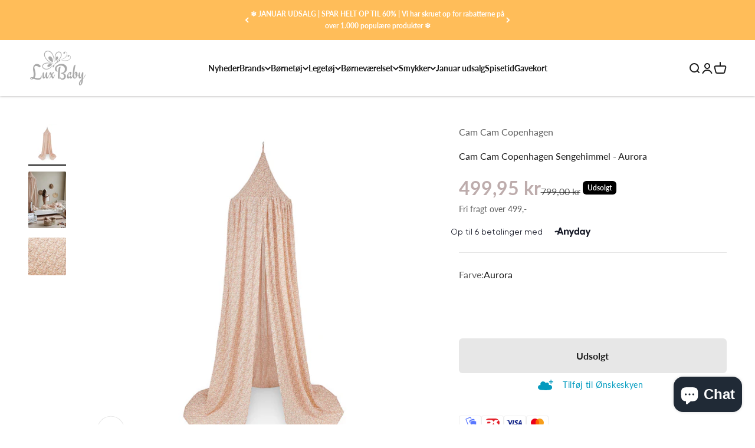

--- FILE ---
content_type: text/html; charset=utf-8
request_url: https://luxbaby.dk/products/cam-cam-copenhagen-sengehimmel-aurora
body_size: 45590
content:
<!doctype html>

<html class="no-js" lang="da" dir="ltr">
  <head>
    
      <script type="text/javascript" charset="UTF-8" src="https://app.cookiepilot.dk/js/cookieconsent.min.js"></script>
    

    <!-- Google Tag Manager -->
    <script>(function(w,d,s,l,i){w[l]=w[l]||[];w[l].push({'gtm.start':
    new Date().getTime(),event:'gtm.js'});var f=d.getElementsByTagName(s)[0],
    j=d.createElement(s),dl=l!='dataLayer'?'&l='+l:'';j.async=true;j.src=
    'https://www.googletagmanager.com/gtm.js?id='+i+dl;f.parentNode.insertBefore(j,f);
    })(window,document,'script','dataLayer','GTM-NWVP3Q6R');</script>
    <!-- End Google Tag Manager -->

    <meta charset="utf-8">
    <meta name="viewport" content="width=device-width, initial-scale=1.0, height=device-height, minimum-scale=1.0, maximum-scale=1.0">
    <meta name="theme-color" content="#ffffff">

    <title>Smukkeste sengehimmel med Blomster print til baby | Cam Cam Copenhagen luksus sengehimmel til børn i Poppies</title><meta name="description" content="Skab det smukkeste og mest eventyrlige univers på baby værelset med Cam Cam Copenhagen eksklusive sengehimmel til baby | Vi har Danmarks største udvalg &amp; laveste priser på Cam Cam Copenhagen"><link rel="canonical" href="https://luxbaby.dk/products/cam-cam-copenhagen-sengehimmel-aurora"><link rel="preconnect" href="https://cdn.shopify.com">
    <link rel="preconnect" href="https://fonts.shopifycdn.com" crossorigin>
    <link rel="dns-prefetch" href="https://productreviews.shopifycdn.com"><link rel="preload" href="//luxbaby.dk/cdn/fonts/lato/lato_n4.c3b93d431f0091c8be23185e15c9d1fee1e971c5.woff2" as="font" type="font/woff2" crossorigin><link rel="preload" href="//luxbaby.dk/cdn/fonts/lato/lato_n4.c3b93d431f0091c8be23185e15c9d1fee1e971c5.woff2" as="font" type="font/woff2" crossorigin><meta property="og:type" content="product">
  <meta property="og:title" content="Cam Cam Copenhagen Sengehimmel - Aurora">
  <meta property="product:price:amount" content="499,95">
  <meta property="product:price:currency" content="DKK"><meta property="og:image" content="http://luxbaby.dk/cdn/shop/files/camcam-sengehimmel.canopy-aurora.jpg?v=1688192806&width=2048">
  <meta property="og:image:secure_url" content="https://luxbaby.dk/cdn/shop/files/camcam-sengehimmel.canopy-aurora.jpg?v=1688192806&width=2048">
  <meta property="og:image:width" content="1024">
  <meta property="og:image:height" content="1024"><meta property="og:description" content="Skab det smukkeste og mest eventyrlige univers på baby værelset med Cam Cam Copenhagen eksklusive sengehimmel til baby | Vi har Danmarks største udvalg &amp; laveste priser på Cam Cam Copenhagen"><meta property="og:url" content="https://luxbaby.dk/products/cam-cam-copenhagen-sengehimmel-aurora">
<meta property="og:site_name" content="LuxBaby"><meta name="twitter:card" content="summary"><meta name="twitter:title" content="Cam Cam Copenhagen Sengehimmel - Aurora">
  <meta name="twitter:description" content="Cam Cam Copenhagens smukke sengehimmel, er et sikkert hit på børneværelset
Cam Cam Copenhagen sengehimmel er i et tidsløst, elegant design og noget af en skønhed. Den er lavet af 100% økologisk bomuld og er i det smukke Aurora print.
Cam Cam Copenhagen sengehimmel, egner sig perfekt over babys vugge, tremmeseng, en hyggekrog i værelset eller over storpigesengen. 
Sengehimlen måler 50 cm i diameter og er ca. 250 cm i længden. 
Se flere fine produkter fra Cam Cam Copenhagen her
Sengehimler er ikke legetøj for børn, og børn bør holdes under opsyn med en voksen i nærheden af sengehimen.  "><meta name="twitter:image" content="https://luxbaby.dk/cdn/shop/files/camcam-sengehimmel.canopy-aurora.jpg?crop=center&height=1200&v=1688192806&width=1200">
  <meta name="twitter:image:alt" content="">
  <script type="application/ld+json">
  {
    "@context": "https://schema.org",
    "@type": "Product",
    "productID": 8580951736655,
    "offers": [{
          "@type": "Offer",
          "name": "Cam Cam Copenhagen Sengehimmel - Aurora",
          "availability":"https://schema.org/OutOfStock",
          "price": 499.95,
          "priceCurrency": "DKK",
          "priceValidUntil": "2026-01-25","sku": "772-P79-000-WW","url": "https://luxbaby.dk/products/cam-cam-copenhagen-sengehimmel-aurora?variant=46876461826383"
        }
],"brand": {
      "@type": "Brand",
      "name": "Cam Cam Copenhagen"
    },
    "name": "Cam Cam Copenhagen Sengehimmel - Aurora",
    "description": "Cam Cam Copenhagens smukke sengehimmel, er et sikkert hit på børneværelset\nCam Cam Copenhagen sengehimmel er i et tidsløst, elegant design og noget af en skønhed. Den er lavet af 100% økologisk bomuld og er i det smukke Aurora print.\nCam Cam Copenhagen sengehimmel, egner sig perfekt over babys vugge, tremmeseng, en hyggekrog i værelset eller over storpigesengen. \nSengehimlen måler 50 cm i diameter og er ca. 250 cm i længden. \nSe flere fine produkter fra Cam Cam Copenhagen her\nSengehimler er ikke legetøj for børn, og børn bør holdes under opsyn med en voksen i nærheden af sengehimen.  ",
    "category": "Sengehimmel",
    "url": "https://luxbaby.dk/products/cam-cam-copenhagen-sengehimmel-aurora",
    "sku": "772-P79-000-WW","weight": {
        "@type": "QuantitativeValue",
        "unitCode": "kg",
        "value": 6.0
      },"image": {
      "@type": "ImageObject",
      "url": "https://luxbaby.dk/cdn/shop/files/camcam-sengehimmel.canopy-aurora.jpg?v=1688192806&width=1024",
      "image": "https://luxbaby.dk/cdn/shop/files/camcam-sengehimmel.canopy-aurora.jpg?v=1688192806&width=1024",
      "name": "",
      "width": "1024",
      "height": "1024"
    }
  }
  </script>



  <script type="application/ld+json">
  {
    "@context": "https://schema.org",
    "@type": "BreadcrumbList",
  "itemListElement": [{
      "@type": "ListItem",
      "position": 1,
      "name": "Startside",
      "item": "https://luxbaby.dk"
    },{
          "@type": "ListItem",
          "position": 2,
          "name": "Cam Cam Copenhagen Sengehimmel - Aurora",
          "item": "https://luxbaby.dk/products/cam-cam-copenhagen-sengehimmel-aurora"
        }]
  }
  </script>

<style>/* Typography (heading) */
  @font-face {
  font-family: Lato;
  font-weight: 400;
  font-style: normal;
  font-display: fallback;
  src: url("//luxbaby.dk/cdn/fonts/lato/lato_n4.c3b93d431f0091c8be23185e15c9d1fee1e971c5.woff2") format("woff2"),
       url("//luxbaby.dk/cdn/fonts/lato/lato_n4.d5c00c781efb195594fd2fd4ad04f7882949e327.woff") format("woff");
}

@font-face {
  font-family: Lato;
  font-weight: 400;
  font-style: italic;
  font-display: fallback;
  src: url("//luxbaby.dk/cdn/fonts/lato/lato_i4.09c847adc47c2fefc3368f2e241a3712168bc4b6.woff2") format("woff2"),
       url("//luxbaby.dk/cdn/fonts/lato/lato_i4.3c7d9eb6c1b0a2bf62d892c3ee4582b016d0f30c.woff") format("woff");
}

/* Typography (body) */
  @font-face {
  font-family: Lato;
  font-weight: 400;
  font-style: normal;
  font-display: fallback;
  src: url("//luxbaby.dk/cdn/fonts/lato/lato_n4.c3b93d431f0091c8be23185e15c9d1fee1e971c5.woff2") format("woff2"),
       url("//luxbaby.dk/cdn/fonts/lato/lato_n4.d5c00c781efb195594fd2fd4ad04f7882949e327.woff") format("woff");
}

@font-face {
  font-family: Lato;
  font-weight: 400;
  font-style: italic;
  font-display: fallback;
  src: url("//luxbaby.dk/cdn/fonts/lato/lato_i4.09c847adc47c2fefc3368f2e241a3712168bc4b6.woff2") format("woff2"),
       url("//luxbaby.dk/cdn/fonts/lato/lato_i4.3c7d9eb6c1b0a2bf62d892c3ee4582b016d0f30c.woff") format("woff");
}

@font-face {
  font-family: Lato;
  font-weight: 700;
  font-style: normal;
  font-display: fallback;
  src: url("//luxbaby.dk/cdn/fonts/lato/lato_n7.900f219bc7337bc57a7a2151983f0a4a4d9d5dcf.woff2") format("woff2"),
       url("//luxbaby.dk/cdn/fonts/lato/lato_n7.a55c60751adcc35be7c4f8a0313f9698598612ee.woff") format("woff");
}

@font-face {
  font-family: Lato;
  font-weight: 700;
  font-style: italic;
  font-display: fallback;
  src: url("//luxbaby.dk/cdn/fonts/lato/lato_i7.16ba75868b37083a879b8dd9f2be44e067dfbf92.woff2") format("woff2"),
       url("//luxbaby.dk/cdn/fonts/lato/lato_i7.4c07c2b3b7e64ab516aa2f2081d2bb0366b9dce8.woff") format("woff");
}

:root {
    /**
     * ---------------------------------------------------------------------
     * SPACING VARIABLES
     *
     * We are using a spacing inspired from frameworks like Tailwind CSS.
     * ---------------------------------------------------------------------
     */
    --spacing-0-5: 0.125rem; /* 2px */
    --spacing-1: 0.25rem; /* 4px */
    --spacing-1-5: 0.375rem; /* 6px */
    --spacing-2: 0.5rem; /* 8px */
    --spacing-2-5: 0.625rem; /* 10px */
    --spacing-3: 0.75rem; /* 12px */
    --spacing-3-5: 0.875rem; /* 14px */
    --spacing-4: 1rem; /* 16px */
    --spacing-4-5: 1.125rem; /* 18px */
    --spacing-5: 1.25rem; /* 20px */
    --spacing-5-5: 1.375rem; /* 22px */
    --spacing-6: 1.5rem; /* 24px */
    --spacing-6-5: 1.625rem; /* 26px */
    --spacing-7: 1.75rem; /* 28px */
    --spacing-7-5: 1.875rem; /* 30px */
    --spacing-8: 2rem; /* 32px */
    --spacing-8-5: 2.125rem; /* 34px */
    --spacing-9: 2.25rem; /* 36px */
    --spacing-9-5: 2.375rem; /* 38px */
    --spacing-10: 2.5rem; /* 40px */
    --spacing-11: 2.75rem; /* 44px */
    --spacing-12: 3rem; /* 48px */
    --spacing-14: 3.5rem; /* 56px */
    --spacing-16: 4rem; /* 64px */
    --spacing-18: 4.5rem; /* 72px */
    --spacing-20: 5rem; /* 80px */
    --spacing-24: 6rem; /* 96px */
    --spacing-28: 7rem; /* 112px */
    --spacing-32: 8rem; /* 128px */
    --spacing-36: 9rem; /* 144px */
    --spacing-40: 10rem; /* 160px */
    --spacing-44: 11rem; /* 176px */
    --spacing-48: 12rem; /* 192px */
    --spacing-52: 13rem; /* 208px */
    --spacing-56: 14rem; /* 224px */
    --spacing-60: 15rem; /* 240px */
    --spacing-64: 16rem; /* 256px */
    --spacing-72: 18rem; /* 288px */
    --spacing-80: 20rem; /* 320px */
    --spacing-96: 24rem; /* 384px */

    /* Container */
    --container-max-width: 1500px;
    --container-narrow-max-width: 1250px;
    --container-gutter: var(--spacing-5);
    --section-outer-spacing-block: var(--spacing-12);
    --section-inner-max-spacing-block: var(--spacing-10);
    --section-inner-spacing-inline: var(--container-gutter);
    --section-stack-spacing-block: var(--spacing-8);

    /* Grid gutter */
    --grid-gutter: var(--spacing-5);

    /* Product list settings */
    --product-list-row-gap: var(--spacing-8);
    --product-list-column-gap: var(--grid-gutter);

    /* Form settings */
    --input-gap: var(--spacing-2);
    --input-height: 2.625rem;
    --input-padding-inline: var(--spacing-4);

    /* Other sizes */
    --sticky-area-height: calc(var(--sticky-announcement-bar-enabled, 0) * var(--announcement-bar-height, 0px) + var(--sticky-header-enabled, 0) * var(--header-height, 0px));

    /* RTL support */
    --transform-logical-flip: 1;
    --transform-origin-start: left;
    --transform-origin-end: right;

    /**
     * ---------------------------------------------------------------------
     * TYPOGRAPHY
     * ---------------------------------------------------------------------
     */

    /* Font properties */
    --heading-font-family: Lato, sans-serif;
    --heading-font-weight: 400;
    --heading-font-style: normal;
    --heading-text-transform: normal;
    --heading-letter-spacing: -0.02em;
    --text-font-family: Lato, sans-serif;
    --text-font-weight: 400;
    --text-font-style: normal;
    --text-letter-spacing: 0.0em;

    /* Font sizes */
    --text-h0: 3rem;
    --text-h1: 2.5rem;
    --text-h2: 2rem;
    --text-h3: 1.5rem;
    --text-h4: 1.375rem;
    --text-h5: 1.125rem;
    --text-h6: 1rem;
    --text-xs: 0.6875rem;
    --text-sm: 0.75rem;
    --text-base: 0.875rem;
    --text-lg: 1.125rem;

    /**
     * ---------------------------------------------------------------------
     * COLORS
     * ---------------------------------------------------------------------
     */

    /* Color settings */--accent: 189 172 172;
    --text-primary: 26 26 26;
    --background-primary: 255 255 255;
    --dialog-background: 255 255 255;
    --border-color: var(--text-color, var(--text-primary)) / 0.12;

    /* Button colors */
    --button-background-primary: 189 172 172;
    --button-text-primary: 255 255 255;
    --button-background-secondary: 189 172 172;
    --button-text-secondary: 255 255 255;

    /* Status colors */
    --success-background: 224 244 232;
    --success-text: 0 163 65;
    --warning-background: 255 246 233;
    --warning-text: 255 183 74;
    --error-background: 252 238 238;
    --error-text: 231 114 114;

    /* Product colors */
    --on-sale-text: 189 172 172;
    --on-sale-badge-background: 189 172 172;
    --on-sale-badge-text: 0 0 0;
    --sold-out-badge-background: 0 0 0;
    --sold-out-badge-text: 255 255 255;
    --primary-badge-background: 128 60 238;
    --primary-badge-text: 255 255 255;
    --star-color: 255 183 74;
    --product-card-background: 255 255 255;
    --product-card-text: 26 26 26;

    /* Header colors */
    --header-background: 255 255 255;
    --header-text: 26 26 26;

    /* Footer colors */
    --footer-background: 255 255 255;
    --footer-text: 26 26 26;

    /* Rounded variables (used for border radius) */
    --rounded-xs: 0.25rem;
    --rounded-sm: 0.125rem;
    --rounded: 0.25rem;
    --rounded-lg: 0.5rem;
    --rounded-full: 9999px;

    --rounded-button: 0.375rem;
    --rounded-input: 0.375rem;

    /* Box shadow */
    --shadow-sm: 0 2px 8px rgb(var(--text-primary) / 0.1);
    --shadow: 0 5px 15px rgb(var(--text-primary) / 0.1);
    --shadow-md: 0 5px 30px rgb(var(--text-primary) / 0.1);
    --shadow-block: 0px 18px 50px rgb(var(--text-primary) / 0.1);

    /**
     * ---------------------------------------------------------------------
     * OTHER
     * ---------------------------------------------------------------------
     */

    --cursor-close-svg-url: url(//luxbaby.dk/cdn/shop/t/44/assets/cursor-close.svg?v=147174565022153725511730318198);
    --cursor-zoom-in-svg-url: url(//luxbaby.dk/cdn/shop/t/44/assets/cursor-zoom-in.svg?v=154953035094101115921730318198);
    --cursor-zoom-out-svg-url: url(//luxbaby.dk/cdn/shop/t/44/assets/cursor-zoom-out.svg?v=16155520337305705181730318198);
    --checkmark-svg-url: url(//luxbaby.dk/cdn/shop/t/44/assets/checkmark.svg?v=77552481021870063511730318198);
  }

  [dir="rtl"]:root {
    /* RTL support */
    --transform-logical-flip: -1;
    --transform-origin-start: right;
    --transform-origin-end: left;
  }

  @media screen and (min-width: 700px) {
    :root {
      /* Typography (font size) */
      --text-h0: 4rem;
      --text-h1: 3rem;
      --text-h2: 2.5rem;
      --text-h3: 2rem;
      --text-h4: 1.625rem;
      --text-h5: 1.25rem;
      --text-h6: 1.125rem;

      --text-xs: 0.75rem;
      --text-sm: 0.875rem;
      --text-base: 1.0rem;
      --text-lg: 1.25rem;

      /* Spacing */
      --container-gutter: 2rem;
      --section-outer-spacing-block: var(--spacing-16);
      --section-inner-max-spacing-block: var(--spacing-12);
      --section-inner-spacing-inline: var(--spacing-12);
      --section-stack-spacing-block: var(--spacing-12);

      /* Grid gutter */
      --grid-gutter: var(--spacing-6);

      /* Product list settings */
      --product-list-row-gap: var(--spacing-12);

      /* Form settings */
      --input-gap: 1rem;
      --input-height: 3.125rem;
      --input-padding-inline: var(--spacing-5);
    }
  }

  @media screen and (min-width: 1000px) {
    :root {
      /* Spacing settings */
      --container-gutter: var(--spacing-12);
      --section-outer-spacing-block: var(--spacing-18);
      --section-inner-max-spacing-block: var(--spacing-16);
      --section-inner-spacing-inline: var(--spacing-16);
      --section-stack-spacing-block: var(--spacing-12);
    }
  }

  @media screen and (min-width: 1150px) {
    :root {
      /* Spacing settings */
      --container-gutter: var(--spacing-12);
      --section-outer-spacing-block: var(--spacing-20);
      --section-inner-max-spacing-block: var(--spacing-16);
      --section-inner-spacing-inline: var(--spacing-16);
      --section-stack-spacing-block: var(--spacing-12);
    }
  }

  @media screen and (min-width: 1400px) {
    :root {
      /* Typography (font size) */
      --text-h0: 5rem;
      --text-h1: 3.75rem;
      --text-h2: 3rem;
      --text-h3: 2.25rem;
      --text-h4: 2rem;
      --text-h5: 1.5rem;
      --text-h6: 1.25rem;

      --section-outer-spacing-block: var(--spacing-24);
      --section-inner-max-spacing-block: var(--spacing-18);
      --section-inner-spacing-inline: var(--spacing-18);
    }
  }

  @media screen and (min-width: 1600px) {
    :root {
      --section-outer-spacing-block: var(--spacing-24);
      --section-inner-max-spacing-block: var(--spacing-20);
      --section-inner-spacing-inline: var(--spacing-20);
    }
  }

  /**
   * ---------------------------------------------------------------------
   * LIQUID DEPENDANT CSS
   *
   * Our main CSS is Liquid free, but some very specific features depend on
   * theme settings, so we have them here
   * ---------------------------------------------------------------------
   */@media screen and (pointer: fine) {
        .button:not([disabled]):hover, .btn:not([disabled]):hover, .shopify-payment-button__button--unbranded:not([disabled]):hover {
          --button-background-opacity: 0.85;
        }

        .button--subdued:not([disabled]):hover {
          --button-background: var(--text-color) / .05 !important;
        }
      }</style><script>
  document.documentElement.classList.replace('no-js', 'js');

  // This allows to expose several variables to the global scope, to be used in scripts
  window.themeVariables = {
    settings: {
      showPageTransition: true,
      headingApparition: "split_fade",
      pageType: "product",
      moneyFormat: "{{amount_with_comma_separator}} kr",
      moneyWithCurrencyFormat: "{{amount_with_comma_separator}} DKK",
      currencyCodeEnabled: false,
      cartType: "drawer",
      showDiscount: true,
      discountMode: "percentage"
    },

    strings: {
      accessibilityClose: "Luk",
      accessibilityNext: "Næste",
      accessibilityPrevious: "Forrige",
      addToCartButton: "Føj til indkøbskurv",
      soldOutButton: "Udsolgt",
      preOrderButton: "Forudbestil",
      unavailableButton: "Ikke tilgængelig",
      closeGallery: "Luk gallery",
      zoomGallery: "Zoom",
      errorGallery: "Billede kunne ikke indlæses",
      soldOutBadge: "Udsolgt",
      discountBadge: "Spar @@",
      sku: "SKU:",
      searchNoResults: "Ingen resultater blev fundet.",
      addOrderNote: "Tilføj bemærkning til ordre",
      editOrderNote: "Rediger bemærkning til ordre",
      shippingEstimatorNoResults: "Beklager, vi sender ikke til din adresse.",
      shippingEstimatorOneResult: "Der er én leveringspris for din adresse:",
      shippingEstimatorMultipleResults: "Der er flere leveringspriser for din adresse:",
      shippingEstimatorError: "Der opstod en eller flere fejl under hentning af leveringspriser:"
    },

    breakpoints: {
      'sm': 'screen and (min-width: 700px)',
      'md': 'screen and (min-width: 1000px)',
      'lg': 'screen and (min-width: 1150px)',
      'xl': 'screen and (min-width: 1400px)',

      'sm-max': 'screen and (max-width: 699px)',
      'md-max': 'screen and (max-width: 999px)',
      'lg-max': 'screen and (max-width: 1149px)',
      'xl-max': 'screen and (max-width: 1399px)'
    }
  };window.addEventListener('DOMContentLoaded', () => {
      const isReloaded = (window.performance.navigation && window.performance.navigation.type === 1) || window.performance.getEntriesByType('navigation').map((nav) => nav.type).includes('reload');

      if ('animate' in document.documentElement && window.matchMedia('(prefers-reduced-motion: no-preference)').matches && document.referrer.includes(location.host) && !isReloaded) {
        document.body.animate({opacity: [0, 1]}, {duration: 115, fill: 'forwards'});
      }
    });

     window.addEventListener('pageshow', (event) => {
       document.body.classList.remove('page-transition');

       if (event.persisted) {
         document.body.animate({opacity: [0, 1]}, {duration: 0, fill: 'forwards'});
       }
     });// For detecting native share
  document.documentElement.classList.add(`native-share--${navigator.share ? 'enabled' : 'disabled'}`);// We save the product ID in local storage to be eventually used for recently viewed section
    try {
      const recentlyViewedProducts = new Set(JSON.parse(localStorage.getItem('theme:recently-viewed-products') || '[]'));

      recentlyViewedProducts.delete(8580951736655); // Delete first to re-move the product
      recentlyViewedProducts.add(8580951736655);

      localStorage.setItem('theme:recently-viewed-products', JSON.stringify(Array.from(recentlyViewedProducts.values()).reverse()));
    } catch (e) {
      // Safari in private mode does not allow setting item, we silently fail
    }</script><script type="module" src="//luxbaby.dk/cdn/shop/t/44/assets/vendor.min.js?v=136053555471622566971730318198"></script>
    <script type="module" src="//luxbaby.dk/cdn/shop/t/44/assets/theme.js?v=1489232160853129751730318242"></script>
    <script type="module" src="//luxbaby.dk/cdn/shop/t/44/assets/sections.js?v=148015085664361791291730318634"></script>

    <script>window.performance && window.performance.mark && window.performance.mark('shopify.content_for_header.start');</script><meta name="google-site-verification" content="JYZLTlnfSgYU0B5nenm0ZEh4MhfwZ8z4lejAPYBYCu0">
<meta name="google-site-verification" content="JYZLTlnfSgYU0B5nenm0ZEh4MhfwZ8z4lejAPYBYCu0">
<meta id="shopify-digital-wallet" name="shopify-digital-wallet" content="/2798223458/digital_wallets/dialog">
<link rel="alternate" type="application/json+oembed" href="https://luxbaby.dk/products/cam-cam-copenhagen-sengehimmel-aurora.oembed">
<script async="async" src="/checkouts/internal/preloads.js?locale=da-DK"></script>
<script id="shopify-features" type="application/json">{"accessToken":"2ca22e494d00e3822ea1f21292a5b93d","betas":["rich-media-storefront-analytics"],"domain":"luxbaby.dk","predictiveSearch":true,"shopId":2798223458,"locale":"da"}</script>
<script>var Shopify = Shopify || {};
Shopify.shop = "luxbaby1.myshopify.com";
Shopify.locale = "da";
Shopify.currency = {"active":"DKK","rate":"1.0"};
Shopify.country = "DK";
Shopify.theme = {"name":"ShopHelten - Kampagne funktion - Casper Fix","id":171974558031,"schema_name":"Impact","schema_version":"4.0.4","theme_store_id":null,"role":"main"};
Shopify.theme.handle = "null";
Shopify.theme.style = {"id":null,"handle":null};
Shopify.cdnHost = "luxbaby.dk/cdn";
Shopify.routes = Shopify.routes || {};
Shopify.routes.root = "/";</script>
<script type="module">!function(o){(o.Shopify=o.Shopify||{}).modules=!0}(window);</script>
<script>!function(o){function n(){var o=[];function n(){o.push(Array.prototype.slice.apply(arguments))}return n.q=o,n}var t=o.Shopify=o.Shopify||{};t.loadFeatures=n(),t.autoloadFeatures=n()}(window);</script>
<script id="shop-js-analytics" type="application/json">{"pageType":"product"}</script>
<script defer="defer" async type="module" src="//luxbaby.dk/cdn/shopifycloud/shop-js/modules/v2/client.init-shop-cart-sync_Boo8R5bA.da.esm.js"></script>
<script defer="defer" async type="module" src="//luxbaby.dk/cdn/shopifycloud/shop-js/modules/v2/chunk.common_BxBg1k80.esm.js"></script>
<script type="module">
  await import("//luxbaby.dk/cdn/shopifycloud/shop-js/modules/v2/client.init-shop-cart-sync_Boo8R5bA.da.esm.js");
await import("//luxbaby.dk/cdn/shopifycloud/shop-js/modules/v2/chunk.common_BxBg1k80.esm.js");

  window.Shopify.SignInWithShop?.initShopCartSync?.({"fedCMEnabled":true,"windoidEnabled":true});

</script>
<script>(function() {
  var isLoaded = false;
  function asyncLoad() {
    if (isLoaded) return;
    isLoaded = true;
    var urls = ["https:\/\/chimpstatic.com\/mcjs-connected\/js\/users\/fb171ed1afe3e913ed83fc279\/fa7edad85e0a6a3928804952f.js?shop=luxbaby1.myshopify.com","https:\/\/chimpstatic.com\/mcjs-connected\/js\/users\/fb171ed1afe3e913ed83fc279\/4b84e6cfff0c68c0ebe174efb.js?shop=luxbaby1.myshopify.com","https:\/\/cdn.weglot.com\/weglot_script_tag.js?shop=luxbaby1.myshopify.com","https:\/\/shipsell.laralancer.com\/scripts\/ship-9a7d6bf92fc752c3193f205e80341ace-sell.js?shop=luxbaby1.myshopify.com","https:\/\/cdn.nfcube.com\/e0b05e83651a0b55919210afa01b9771.js?shop=luxbaby1.myshopify.com","https:\/\/ecommplugins-scripts.trustpilot.com\/v2.1\/js\/header.min.js?settings=eyJrZXkiOiJVcUVGSDk3d1AxZHhRNVQwIiwicyI6Im5vbmUifQ==\u0026shop=luxbaby1.myshopify.com","https:\/\/ecommplugins-trustboxsettings.trustpilot.com\/luxbaby1.myshopify.com.js?settings=1673356101859\u0026shop=luxbaby1.myshopify.com","\/\/cdn.shopify.com\/proxy\/178c3863f629f999cd040304cdedde471e5b0c18d3320bff759986506b3a70fa\/shopify.livechatinc.com\/api\/v2\/script\/8cf3aa0d-7f1a-409e-8845-6704aabdc8b9\/widget.js?shop=luxbaby1.myshopify.com\u0026sp-cache-control=cHVibGljLCBtYXgtYWdlPTkwMA","https:\/\/files.viaads.dk\/plugins\/min\/shopify.min.js?shop=luxbaby1.myshopify.com"];
    for (var i = 0; i < urls.length; i++) {
      var s = document.createElement('script');
      s.type = 'text/javascript';
      s.async = true;
      s.src = urls[i];
      var x = document.getElementsByTagName('script')[0];
      x.parentNode.insertBefore(s, x);
    }
  };
  if(window.attachEvent) {
    window.attachEvent('onload', asyncLoad);
  } else {
    window.addEventListener('load', asyncLoad, false);
  }
})();</script>
<script id="__st">var __st={"a":2798223458,"offset":3600,"reqid":"b9033fad-4694-4c1a-b919-4e104c440993-1768510680","pageurl":"luxbaby.dk\/products\/cam-cam-copenhagen-sengehimmel-aurora","u":"c80851cf10fc","p":"product","rtyp":"product","rid":8580951736655};</script>
<script>window.ShopifyPaypalV4VisibilityTracking = true;</script>
<script id="captcha-bootstrap">!function(){'use strict';const t='contact',e='account',n='new_comment',o=[[t,t],['blogs',n],['comments',n],[t,'customer']],c=[[e,'customer_login'],[e,'guest_login'],[e,'recover_customer_password'],[e,'create_customer']],r=t=>t.map((([t,e])=>`form[action*='/${t}']:not([data-nocaptcha='true']) input[name='form_type'][value='${e}']`)).join(','),a=t=>()=>t?[...document.querySelectorAll(t)].map((t=>t.form)):[];function s(){const t=[...o],e=r(t);return a(e)}const i='password',u='form_key',d=['recaptcha-v3-token','g-recaptcha-response','h-captcha-response',i],f=()=>{try{return window.sessionStorage}catch{return}},m='__shopify_v',_=t=>t.elements[u];function p(t,e,n=!1){try{const o=window.sessionStorage,c=JSON.parse(o.getItem(e)),{data:r}=function(t){const{data:e,action:n}=t;return t[m]||n?{data:e,action:n}:{data:t,action:n}}(c);for(const[e,n]of Object.entries(r))t.elements[e]&&(t.elements[e].value=n);n&&o.removeItem(e)}catch(o){console.error('form repopulation failed',{error:o})}}const l='form_type',E='cptcha';function T(t){t.dataset[E]=!0}const w=window,h=w.document,L='Shopify',v='ce_forms',y='captcha';let A=!1;((t,e)=>{const n=(g='f06e6c50-85a8-45c8-87d0-21a2b65856fe',I='https://cdn.shopify.com/shopifycloud/storefront-forms-hcaptcha/ce_storefront_forms_captcha_hcaptcha.v1.5.2.iife.js',D={infoText:'Beskyttet af hCaptcha',privacyText:'Beskyttelse af persondata',termsText:'Vilkår'},(t,e,n)=>{const o=w[L][v],c=o.bindForm;if(c)return c(t,g,e,D).then(n);var r;o.q.push([[t,g,e,D],n]),r=I,A||(h.body.append(Object.assign(h.createElement('script'),{id:'captcha-provider',async:!0,src:r})),A=!0)});var g,I,D;w[L]=w[L]||{},w[L][v]=w[L][v]||{},w[L][v].q=[],w[L][y]=w[L][y]||{},w[L][y].protect=function(t,e){n(t,void 0,e),T(t)},Object.freeze(w[L][y]),function(t,e,n,w,h,L){const[v,y,A,g]=function(t,e,n){const i=e?o:[],u=t?c:[],d=[...i,...u],f=r(d),m=r(i),_=r(d.filter((([t,e])=>n.includes(e))));return[a(f),a(m),a(_),s()]}(w,h,L),I=t=>{const e=t.target;return e instanceof HTMLFormElement?e:e&&e.form},D=t=>v().includes(t);t.addEventListener('submit',(t=>{const e=I(t);if(!e)return;const n=D(e)&&!e.dataset.hcaptchaBound&&!e.dataset.recaptchaBound,o=_(e),c=g().includes(e)&&(!o||!o.value);(n||c)&&t.preventDefault(),c&&!n&&(function(t){try{if(!f())return;!function(t){const e=f();if(!e)return;const n=_(t);if(!n)return;const o=n.value;o&&e.removeItem(o)}(t);const e=Array.from(Array(32),(()=>Math.random().toString(36)[2])).join('');!function(t,e){_(t)||t.append(Object.assign(document.createElement('input'),{type:'hidden',name:u})),t.elements[u].value=e}(t,e),function(t,e){const n=f();if(!n)return;const o=[...t.querySelectorAll(`input[type='${i}']`)].map((({name:t})=>t)),c=[...d,...o],r={};for(const[a,s]of new FormData(t).entries())c.includes(a)||(r[a]=s);n.setItem(e,JSON.stringify({[m]:1,action:t.action,data:r}))}(t,e)}catch(e){console.error('failed to persist form',e)}}(e),e.submit())}));const S=(t,e)=>{t&&!t.dataset[E]&&(n(t,e.some((e=>e===t))),T(t))};for(const o of['focusin','change'])t.addEventListener(o,(t=>{const e=I(t);D(e)&&S(e,y())}));const B=e.get('form_key'),M=e.get(l),P=B&&M;t.addEventListener('DOMContentLoaded',(()=>{const t=y();if(P)for(const e of t)e.elements[l].value===M&&p(e,B);[...new Set([...A(),...v().filter((t=>'true'===t.dataset.shopifyCaptcha))])].forEach((e=>S(e,t)))}))}(h,new URLSearchParams(w.location.search),n,t,e,['guest_login'])})(!0,!0)}();</script>
<script integrity="sha256-4kQ18oKyAcykRKYeNunJcIwy7WH5gtpwJnB7kiuLZ1E=" data-source-attribution="shopify.loadfeatures" defer="defer" src="//luxbaby.dk/cdn/shopifycloud/storefront/assets/storefront/load_feature-a0a9edcb.js" crossorigin="anonymous"></script>
<script data-source-attribution="shopify.dynamic_checkout.dynamic.init">var Shopify=Shopify||{};Shopify.PaymentButton=Shopify.PaymentButton||{isStorefrontPortableWallets:!0,init:function(){window.Shopify.PaymentButton.init=function(){};var t=document.createElement("script");t.src="https://luxbaby.dk/cdn/shopifycloud/portable-wallets/latest/portable-wallets.da.js",t.type="module",document.head.appendChild(t)}};
</script>
<script data-source-attribution="shopify.dynamic_checkout.buyer_consent">
  function portableWalletsHideBuyerConsent(e){var t=document.getElementById("shopify-buyer-consent"),n=document.getElementById("shopify-subscription-policy-button");t&&n&&(t.classList.add("hidden"),t.setAttribute("aria-hidden","true"),n.removeEventListener("click",e))}function portableWalletsShowBuyerConsent(e){var t=document.getElementById("shopify-buyer-consent"),n=document.getElementById("shopify-subscription-policy-button");t&&n&&(t.classList.remove("hidden"),t.removeAttribute("aria-hidden"),n.addEventListener("click",e))}window.Shopify?.PaymentButton&&(window.Shopify.PaymentButton.hideBuyerConsent=portableWalletsHideBuyerConsent,window.Shopify.PaymentButton.showBuyerConsent=portableWalletsShowBuyerConsent);
</script>
<script data-source-attribution="shopify.dynamic_checkout.cart.bootstrap">document.addEventListener("DOMContentLoaded",(function(){function t(){return document.querySelector("shopify-accelerated-checkout-cart, shopify-accelerated-checkout")}if(t())Shopify.PaymentButton.init();else{new MutationObserver((function(e,n){t()&&(Shopify.PaymentButton.init(),n.disconnect())})).observe(document.body,{childList:!0,subtree:!0})}}));
</script>

<script>window.performance && window.performance.mark && window.performance.mark('shopify.content_for_header.end');</script>

    <script id="viaads-script" src="https://viaadspublicfiles.blob.core.windows.net/plugins/ViaAds/min/ViaAds-Cookie.min.js" async defer></script><link href="//luxbaby.dk/cdn/shop/t/44/assets/theme.css?v=117356597411744485161730318198" rel="stylesheet" type="text/css" media="all" /><link href="//luxbaby.dk/cdn/shop/t/44/assets/custom.css?v=15187475015792452391730318198" rel="stylesheet" type="text/css" media="all" /><!-- TrustBox script -->
    <script type="text/javascript" src="//widget.trustpilot.com/bootstrap/v5/tp.widget.bootstrap.min.js" async></script>
    <!-- End TrustBox script -->

    

 <!--begin-boost-pfs-filter-css-->
   <link rel="preload stylesheet" href="//luxbaby.dk/cdn/shop/t/44/assets/boost-pfs-instant-search.css?v=135888004614027609161730318198" as="style"><link href="//luxbaby.dk/cdn/shop/t/44/assets/boost-pfs-custom.css?v=105105072723538292451730318198" rel="stylesheet" type="text/css" media="all" />
<style data-id="boost-pfs-style">
    .boost-pfs-filter-option-title-text {}

   .boost-pfs-filter-tree-v .boost-pfs-filter-option-title-text:before {}
    .boost-pfs-filter-tree-v .boost-pfs-filter-option.boost-pfs-filter-option-collapsed .boost-pfs-filter-option-title-text:before {}
    .boost-pfs-filter-tree-h .boost-pfs-filter-option-title-heading:before {}

    .boost-pfs-filter-refine-by .boost-pfs-filter-option-title h3 {}

    .boost-pfs-filter-option-content .boost-pfs-filter-option-item-list .boost-pfs-filter-option-item button,
    .boost-pfs-filter-option-content .boost-pfs-filter-option-item-list .boost-pfs-filter-option-item .boost-pfs-filter-button,
    .boost-pfs-filter-option-range-amount input,
    .boost-pfs-filter-tree-v .boost-pfs-filter-refine-by .boost-pfs-filter-refine-by-items .refine-by-item,
    .boost-pfs-filter-refine-by-wrapper-v .boost-pfs-filter-refine-by .boost-pfs-filter-refine-by-items .refine-by-item,
    .boost-pfs-filter-refine-by .boost-pfs-filter-option-title,
    .boost-pfs-filter-refine-by .boost-pfs-filter-refine-by-items .refine-by-item>a,
    .boost-pfs-filter-refine-by>span,
    .boost-pfs-filter-clear,
    .boost-pfs-filter-clear-all{}
    .boost-pfs-filter-tree-h .boost-pfs-filter-pc .boost-pfs-filter-refine-by-items .refine-by-item .boost-pfs-filter-clear .refine-by-type,
    .boost-pfs-filter-refine-by-wrapper-h .boost-pfs-filter-pc .boost-pfs-filter-refine-by-items .refine-by-item .boost-pfs-filter-clear .refine-by-type {}

    .boost-pfs-filter-option-multi-level-collections .boost-pfs-filter-option-multi-level-list .boost-pfs-filter-option-item .boost-pfs-filter-button-arrow .boost-pfs-arrow:before,
    .boost-pfs-filter-option-multi-level-tag .boost-pfs-filter-option-multi-level-list .boost-pfs-filter-option-item .boost-pfs-filter-button-arrow .boost-pfs-arrow:before {}

    .boost-pfs-filter-refine-by-wrapper-v .boost-pfs-filter-refine-by .boost-pfs-filter-refine-by-items .refine-by-item .boost-pfs-filter-clear:after,
    .boost-pfs-filter-refine-by-wrapper-v .boost-pfs-filter-refine-by .boost-pfs-filter-refine-by-items .refine-by-item .boost-pfs-filter-clear:before,
    .boost-pfs-filter-tree-v .boost-pfs-filter-refine-by .boost-pfs-filter-refine-by-items .refine-by-item .boost-pfs-filter-clear:after,
    .boost-pfs-filter-tree-v .boost-pfs-filter-refine-by .boost-pfs-filter-refine-by-items .refine-by-item .boost-pfs-filter-clear:before,
    .boost-pfs-filter-refine-by-wrapper-h .boost-pfs-filter-pc .boost-pfs-filter-refine-by-items .refine-by-item .boost-pfs-filter-clear:after,
    .boost-pfs-filter-refine-by-wrapper-h .boost-pfs-filter-pc .boost-pfs-filter-refine-by-items .refine-by-item .boost-pfs-filter-clear:before,
    .boost-pfs-filter-tree-h .boost-pfs-filter-pc .boost-pfs-filter-refine-by-items .refine-by-item .boost-pfs-filter-clear:after,
    .boost-pfs-filter-tree-h .boost-pfs-filter-pc .boost-pfs-filter-refine-by-items .refine-by-item .boost-pfs-filter-clear:before {}
    .boost-pfs-filter-option-range-slider .noUi-value-horizontal {}

    .boost-pfs-filter-tree-mobile-button button,
    .boost-pfs-filter-top-sorting-mobile button {}
    .boost-pfs-filter-top-sorting-mobile button>span:after {}
  </style>

 <!--end-boost-pfs-filter-css-->

 <!-- Ønskeskyen / Heylink tracking -->
    <script src='https://tag.heylink.com/47eaae7e-a6d2-4174-8dfe-b3436bfe5662/script.js' defer></script>
    <script type="application/javascript" src="https://storage.googleapis.com/gowish-button-prod/js/gowish-iframe.js" data-region="denmark" id="gowish-iframescript" defer></script>
    <link rel="stylesheet" href="https://storage.googleapis.com/gowish-button-prod/css/gowish-iframe.css">
 <!-- End Ønskeskyen / Heylink tracking -->

    <script type="text/javascript" src="https://widget.emaerket.dk/js/15ac07c9b6439acfe68fa724dd46a166" async></script>
  <script async src="https://www.googletagmanager.com/gtag/js?id=AW-782669380"></script>
  <script>
    window.dataLayer = window.dataLayer || [];
    function gtag(){dataLayer.push(arguments);}
    gtag('js', new Date());

    gtag('config', 'AW-782669380');
  </script>


<!-- Start of Sleeknote signup and lead generation tool - www.sleeknote.com -->
<script id="sleeknoteScript" type="text/javascript">
	(function () {
		var sleeknoteScriptTag = document.createElement("script");
		sleeknoteScriptTag.type = "text/javascript";
		sleeknoteScriptTag.charset = "utf-8";
		sleeknoteScriptTag.src = ("//sleeknotecustomerscripts.sleeknote.com/12503.js");
		var s = document.getElementById("sleeknoteScript");
		s.parentNode.insertBefore(sleeknoteScriptTag, s);
	})();
</script>
<!-- End of Sleeknote signup and lead generation tool - www.sleeknote.com -->

        <!-- Start of Clerk.io E-commerce Personalisation tool - www.clerk.io -->
  <script type="text/javascript">
    (function(w,d){
      var e=d.createElement('script');e.type='text/javascript';e.async=true;
      e.src='https://cdn.clerk.io/clerk.js';
      var s=d.getElementsByTagName('script')[0];s.parentNode.insertBefore(e,s);
      w.__clerk_q=w.__clerk_q||[];w.Clerk=w.Clerk||function(){w.__clerk_q.push(arguments)};
    })(window,document);

    Clerk('config', {
      key: 'iEKjAWzSTMNUnvf7M4RdZ4DKNuXGT248',
      formatters: {
        currency_converter: function(price) {
          var converted_price = (price*Shopify.currency.rate);
          return (converted_price).toString();
        },
        list_contains: function(list, string) {
          if (list.indexOf(string) != -1) {
            return true;
          }
          else {
            return false;
          }
        }
      },
      globals: {
        currency_iso: "DKK",
        currency_symbol: "kr."
      }
    });
  </script>
  <!-- End of Clerk.io E-commerce Personalisation tool - www.clerk.io -->

<script>
    
    
    
    
    var gsf_conversion_data = {page_type : 'product', event : 'view_item', data : {product_data : [{variant_id : 46876461826383, product_id : 8580951736655, name : "Cam Cam Copenhagen Sengehimmel - Aurora", price : "499.95", currency : "DKK", sku : "772-P79-000-WW", brand : "Cam Cam Copenhagen", variant : "Default Title", category : "Sengehimmel", quantity : "0" }], total_price : "499.95", shop_currency : "DKK"}};
    
</script>

    <script type="text/javascript" async
src="//s.retargeted.co/1/BQGrRn.js"></script>

<!-- BEGIN app block: shopify://apps/klaviyo-email-marketing-sms/blocks/klaviyo-onsite-embed/2632fe16-c075-4321-a88b-50b567f42507 -->












  <script async src="https://static.klaviyo.com/onsite/js/V77RxK/klaviyo.js?company_id=V77RxK"></script>
  <script>!function(){if(!window.klaviyo){window._klOnsite=window._klOnsite||[];try{window.klaviyo=new Proxy({},{get:function(n,i){return"push"===i?function(){var n;(n=window._klOnsite).push.apply(n,arguments)}:function(){for(var n=arguments.length,o=new Array(n),w=0;w<n;w++)o[w]=arguments[w];var t="function"==typeof o[o.length-1]?o.pop():void 0,e=new Promise((function(n){window._klOnsite.push([i].concat(o,[function(i){t&&t(i),n(i)}]))}));return e}}})}catch(n){window.klaviyo=window.klaviyo||[],window.klaviyo.push=function(){var n;(n=window._klOnsite).push.apply(n,arguments)}}}}();</script>

  
    <script id="viewed_product">
      if (item == null) {
        var _learnq = _learnq || [];

        var MetafieldReviews = null
        var MetafieldYotpoRating = null
        var MetafieldYotpoCount = null
        var MetafieldLooxRating = null
        var MetafieldLooxCount = null
        var okendoProduct = null
        var okendoProductReviewCount = null
        var okendoProductReviewAverageValue = null
        try {
          // The following fields are used for Customer Hub recently viewed in order to add reviews.
          // This information is not part of __kla_viewed. Instead, it is part of __kla_viewed_reviewed_items
          MetafieldReviews = {};
          MetafieldYotpoRating = null
          MetafieldYotpoCount = null
          MetafieldLooxRating = null
          MetafieldLooxCount = null

          okendoProduct = null
          // If the okendo metafield is not legacy, it will error, which then requires the new json formatted data
          if (okendoProduct && 'error' in okendoProduct) {
            okendoProduct = null
          }
          okendoProductReviewCount = okendoProduct ? okendoProduct.reviewCount : null
          okendoProductReviewAverageValue = okendoProduct ? okendoProduct.reviewAverageValue : null
        } catch (error) {
          console.error('Error in Klaviyo onsite reviews tracking:', error);
        }

        var item = {
          Name: "Cam Cam Copenhagen Sengehimmel - Aurora",
          ProductID: 8580951736655,
          Categories: ["All","Alle produkter","Børneværelset","Cam Cam Copenhagen","Nyheder","Sengehimmel","Valentine kampagne"],
          ImageURL: "https://luxbaby.dk/cdn/shop/files/camcam-sengehimmel.canopy-aurora_grande.jpg?v=1688192806",
          URL: "https://luxbaby.dk/products/cam-cam-copenhagen-sengehimmel-aurora",
          Brand: "Cam Cam Copenhagen",
          Price: "499,95 kr",
          Value: "499,95",
          CompareAtPrice: "799,00 kr"
        };
        _learnq.push(['track', 'Viewed Product', item]);
        _learnq.push(['trackViewedItem', {
          Title: item.Name,
          ItemId: item.ProductID,
          Categories: item.Categories,
          ImageUrl: item.ImageURL,
          Url: item.URL,
          Metadata: {
            Brand: item.Brand,
            Price: item.Price,
            Value: item.Value,
            CompareAtPrice: item.CompareAtPrice
          },
          metafields:{
            reviews: MetafieldReviews,
            yotpo:{
              rating: MetafieldYotpoRating,
              count: MetafieldYotpoCount,
            },
            loox:{
              rating: MetafieldLooxRating,
              count: MetafieldLooxCount,
            },
            okendo: {
              rating: okendoProductReviewAverageValue,
              count: okendoProductReviewCount,
            }
          }
        }]);
      }
    </script>
  




  <script>
    window.klaviyoReviewsProductDesignMode = false
  </script>







<!-- END app block --><script src="https://cdn.shopify.com/extensions/7bc9bb47-adfa-4267-963e-cadee5096caf/inbox-1252/assets/inbox-chat-loader.js" type="text/javascript" defer="defer"></script>
<link href="https://monorail-edge.shopifysvc.com" rel="dns-prefetch">
<script>(function(){if ("sendBeacon" in navigator && "performance" in window) {try {var session_token_from_headers = performance.getEntriesByType('navigation')[0].serverTiming.find(x => x.name == '_s').description;} catch {var session_token_from_headers = undefined;}var session_cookie_matches = document.cookie.match(/_shopify_s=([^;]*)/);var session_token_from_cookie = session_cookie_matches && session_cookie_matches.length === 2 ? session_cookie_matches[1] : "";var session_token = session_token_from_headers || session_token_from_cookie || "";function handle_abandonment_event(e) {var entries = performance.getEntries().filter(function(entry) {return /monorail-edge.shopifysvc.com/.test(entry.name);});if (!window.abandonment_tracked && entries.length === 0) {window.abandonment_tracked = true;var currentMs = Date.now();var navigation_start = performance.timing.navigationStart;var payload = {shop_id: 2798223458,url: window.location.href,navigation_start,duration: currentMs - navigation_start,session_token,page_type: "product"};window.navigator.sendBeacon("https://monorail-edge.shopifysvc.com/v1/produce", JSON.stringify({schema_id: "online_store_buyer_site_abandonment/1.1",payload: payload,metadata: {event_created_at_ms: currentMs,event_sent_at_ms: currentMs}}));}}window.addEventListener('pagehide', handle_abandonment_event);}}());</script>
<script id="web-pixels-manager-setup">(function e(e,d,r,n,o){if(void 0===o&&(o={}),!Boolean(null===(a=null===(i=window.Shopify)||void 0===i?void 0:i.analytics)||void 0===a?void 0:a.replayQueue)){var i,a;window.Shopify=window.Shopify||{};var t=window.Shopify;t.analytics=t.analytics||{};var s=t.analytics;s.replayQueue=[],s.publish=function(e,d,r){return s.replayQueue.push([e,d,r]),!0};try{self.performance.mark("wpm:start")}catch(e){}var l=function(){var e={modern:/Edge?\/(1{2}[4-9]|1[2-9]\d|[2-9]\d{2}|\d{4,})\.\d+(\.\d+|)|Firefox\/(1{2}[4-9]|1[2-9]\d|[2-9]\d{2}|\d{4,})\.\d+(\.\d+|)|Chrom(ium|e)\/(9{2}|\d{3,})\.\d+(\.\d+|)|(Maci|X1{2}).+ Version\/(15\.\d+|(1[6-9]|[2-9]\d|\d{3,})\.\d+)([,.]\d+|)( \(\w+\)|)( Mobile\/\w+|) Safari\/|Chrome.+OPR\/(9{2}|\d{3,})\.\d+\.\d+|(CPU[ +]OS|iPhone[ +]OS|CPU[ +]iPhone|CPU IPhone OS|CPU iPad OS)[ +]+(15[._]\d+|(1[6-9]|[2-9]\d|\d{3,})[._]\d+)([._]\d+|)|Android:?[ /-](13[3-9]|1[4-9]\d|[2-9]\d{2}|\d{4,})(\.\d+|)(\.\d+|)|Android.+Firefox\/(13[5-9]|1[4-9]\d|[2-9]\d{2}|\d{4,})\.\d+(\.\d+|)|Android.+Chrom(ium|e)\/(13[3-9]|1[4-9]\d|[2-9]\d{2}|\d{4,})\.\d+(\.\d+|)|SamsungBrowser\/([2-9]\d|\d{3,})\.\d+/,legacy:/Edge?\/(1[6-9]|[2-9]\d|\d{3,})\.\d+(\.\d+|)|Firefox\/(5[4-9]|[6-9]\d|\d{3,})\.\d+(\.\d+|)|Chrom(ium|e)\/(5[1-9]|[6-9]\d|\d{3,})\.\d+(\.\d+|)([\d.]+$|.*Safari\/(?![\d.]+ Edge\/[\d.]+$))|(Maci|X1{2}).+ Version\/(10\.\d+|(1[1-9]|[2-9]\d|\d{3,})\.\d+)([,.]\d+|)( \(\w+\)|)( Mobile\/\w+|) Safari\/|Chrome.+OPR\/(3[89]|[4-9]\d|\d{3,})\.\d+\.\d+|(CPU[ +]OS|iPhone[ +]OS|CPU[ +]iPhone|CPU IPhone OS|CPU iPad OS)[ +]+(10[._]\d+|(1[1-9]|[2-9]\d|\d{3,})[._]\d+)([._]\d+|)|Android:?[ /-](13[3-9]|1[4-9]\d|[2-9]\d{2}|\d{4,})(\.\d+|)(\.\d+|)|Mobile Safari.+OPR\/([89]\d|\d{3,})\.\d+\.\d+|Android.+Firefox\/(13[5-9]|1[4-9]\d|[2-9]\d{2}|\d{4,})\.\d+(\.\d+|)|Android.+Chrom(ium|e)\/(13[3-9]|1[4-9]\d|[2-9]\d{2}|\d{4,})\.\d+(\.\d+|)|Android.+(UC? ?Browser|UCWEB|U3)[ /]?(15\.([5-9]|\d{2,})|(1[6-9]|[2-9]\d|\d{3,})\.\d+)\.\d+|SamsungBrowser\/(5\.\d+|([6-9]|\d{2,})\.\d+)|Android.+MQ{2}Browser\/(14(\.(9|\d{2,})|)|(1[5-9]|[2-9]\d|\d{3,})(\.\d+|))(\.\d+|)|K[Aa][Ii]OS\/(3\.\d+|([4-9]|\d{2,})\.\d+)(\.\d+|)/},d=e.modern,r=e.legacy,n=navigator.userAgent;return n.match(d)?"modern":n.match(r)?"legacy":"unknown"}(),u="modern"===l?"modern":"legacy",c=(null!=n?n:{modern:"",legacy:""})[u],f=function(e){return[e.baseUrl,"/wpm","/b",e.hashVersion,"modern"===e.buildTarget?"m":"l",".js"].join("")}({baseUrl:d,hashVersion:r,buildTarget:u}),m=function(e){var d=e.version,r=e.bundleTarget,n=e.surface,o=e.pageUrl,i=e.monorailEndpoint;return{emit:function(e){var a=e.status,t=e.errorMsg,s=(new Date).getTime(),l=JSON.stringify({metadata:{event_sent_at_ms:s},events:[{schema_id:"web_pixels_manager_load/3.1",payload:{version:d,bundle_target:r,page_url:o,status:a,surface:n,error_msg:t},metadata:{event_created_at_ms:s}}]});if(!i)return console&&console.warn&&console.warn("[Web Pixels Manager] No Monorail endpoint provided, skipping logging."),!1;try{return self.navigator.sendBeacon.bind(self.navigator)(i,l)}catch(e){}var u=new XMLHttpRequest;try{return u.open("POST",i,!0),u.setRequestHeader("Content-Type","text/plain"),u.send(l),!0}catch(e){return console&&console.warn&&console.warn("[Web Pixels Manager] Got an unhandled error while logging to Monorail."),!1}}}}({version:r,bundleTarget:l,surface:e.surface,pageUrl:self.location.href,monorailEndpoint:e.monorailEndpoint});try{o.browserTarget=l,function(e){var d=e.src,r=e.async,n=void 0===r||r,o=e.onload,i=e.onerror,a=e.sri,t=e.scriptDataAttributes,s=void 0===t?{}:t,l=document.createElement("script"),u=document.querySelector("head"),c=document.querySelector("body");if(l.async=n,l.src=d,a&&(l.integrity=a,l.crossOrigin="anonymous"),s)for(var f in s)if(Object.prototype.hasOwnProperty.call(s,f))try{l.dataset[f]=s[f]}catch(e){}if(o&&l.addEventListener("load",o),i&&l.addEventListener("error",i),u)u.appendChild(l);else{if(!c)throw new Error("Did not find a head or body element to append the script");c.appendChild(l)}}({src:f,async:!0,onload:function(){if(!function(){var e,d;return Boolean(null===(d=null===(e=window.Shopify)||void 0===e?void 0:e.analytics)||void 0===d?void 0:d.initialized)}()){var d=window.webPixelsManager.init(e)||void 0;if(d){var r=window.Shopify.analytics;r.replayQueue.forEach((function(e){var r=e[0],n=e[1],o=e[2];d.publishCustomEvent(r,n,o)})),r.replayQueue=[],r.publish=d.publishCustomEvent,r.visitor=d.visitor,r.initialized=!0}}},onerror:function(){return m.emit({status:"failed",errorMsg:"".concat(f," has failed to load")})},sri:function(e){var d=/^sha384-[A-Za-z0-9+/=]+$/;return"string"==typeof e&&d.test(e)}(c)?c:"",scriptDataAttributes:o}),m.emit({status:"loading"})}catch(e){m.emit({status:"failed",errorMsg:(null==e?void 0:e.message)||"Unknown error"})}}})({shopId: 2798223458,storefrontBaseUrl: "https://luxbaby.dk",extensionsBaseUrl: "https://extensions.shopifycdn.com/cdn/shopifycloud/web-pixels-manager",monorailEndpoint: "https://monorail-edge.shopifysvc.com/unstable/produce_batch",surface: "storefront-renderer",enabledBetaFlags: ["2dca8a86"],webPixelsConfigList: [{"id":"3631219023","configuration":"{\"accountID\":\"V77RxK\",\"webPixelConfig\":\"eyJlbmFibGVBZGRlZFRvQ2FydEV2ZW50cyI6IHRydWV9\"}","eventPayloadVersion":"v1","runtimeContext":"STRICT","scriptVersion":"524f6c1ee37bacdca7657a665bdca589","type":"APP","apiClientId":123074,"privacyPurposes":["ANALYTICS","MARKETING"],"dataSharingAdjustments":{"protectedCustomerApprovalScopes":["read_customer_address","read_customer_email","read_customer_name","read_customer_personal_data","read_customer_phone"]}},{"id":"2698150223","configuration":"{\"storeUuid\":\"8cf3aa0d-7f1a-409e-8845-6704aabdc8b9\"}","eventPayloadVersion":"v1","runtimeContext":"STRICT","scriptVersion":"035ee28a6488b3027bb897f191857f56","type":"APP","apiClientId":1806141,"privacyPurposes":["ANALYTICS","MARKETING","SALE_OF_DATA"],"dataSharingAdjustments":{"protectedCustomerApprovalScopes":["read_customer_address","read_customer_email","read_customer_name","read_customer_personal_data","read_customer_phone"]}},{"id":"958431567","configuration":"{\"config\":\"{\\\"pixel_id\\\":\\\"G-S51VVWGWKZ\\\",\\\"target_country\\\":\\\"DK\\\",\\\"gtag_events\\\":[{\\\"type\\\":\\\"search\\\",\\\"action_label\\\":[\\\"G-S51VVWGWKZ\\\",\\\"AW-10942905974\\\/jRafCMiWp4QYEPb8_eEo\\\"]},{\\\"type\\\":\\\"begin_checkout\\\",\\\"action_label\\\":[\\\"G-S51VVWGWKZ\\\",\\\"AW-10942905974\\\/RI3ECMWWp4QYEPb8_eEo\\\"]},{\\\"type\\\":\\\"view_item\\\",\\\"action_label\\\":[\\\"G-S51VVWGWKZ\\\",\\\"AW-10942905974\\\/ZQtOCL-Wp4QYEPb8_eEo\\\",\\\"MC-6DP0K4R046\\\"]},{\\\"type\\\":\\\"purchase\\\",\\\"action_label\\\":[\\\"G-S51VVWGWKZ\\\",\\\"AW-10942905974\\\/uBLuCLyWp4QYEPb8_eEo\\\",\\\"MC-6DP0K4R046\\\"]},{\\\"type\\\":\\\"page_view\\\",\\\"action_label\\\":[\\\"G-S51VVWGWKZ\\\",\\\"AW-10942905974\\\/0G5QCLmWp4QYEPb8_eEo\\\",\\\"MC-6DP0K4R046\\\"]},{\\\"type\\\":\\\"add_payment_info\\\",\\\"action_label\\\":[\\\"G-S51VVWGWKZ\\\",\\\"AW-10942905974\\\/8dSQCMuWp4QYEPb8_eEo\\\"]},{\\\"type\\\":\\\"add_to_cart\\\",\\\"action_label\\\":[\\\"G-S51VVWGWKZ\\\",\\\"AW-10942905974\\\/SPTWCMKWp4QYEPb8_eEo\\\"]}],\\\"enable_monitoring_mode\\\":false}\"}","eventPayloadVersion":"v1","runtimeContext":"OPEN","scriptVersion":"b2a88bafab3e21179ed38636efcd8a93","type":"APP","apiClientId":1780363,"privacyPurposes":[],"dataSharingAdjustments":{"protectedCustomerApprovalScopes":["read_customer_address","read_customer_email","read_customer_name","read_customer_personal_data","read_customer_phone"]}},{"id":"406126927","configuration":"{\"pixel_id\":\"1247298255848934\",\"pixel_type\":\"facebook_pixel\",\"metaapp_system_user_token\":\"-\"}","eventPayloadVersion":"v1","runtimeContext":"OPEN","scriptVersion":"ca16bc87fe92b6042fbaa3acc2fbdaa6","type":"APP","apiClientId":2329312,"privacyPurposes":["ANALYTICS","MARKETING","SALE_OF_DATA"],"dataSharingAdjustments":{"protectedCustomerApprovalScopes":["read_customer_address","read_customer_email","read_customer_name","read_customer_personal_data","read_customer_phone"]}},{"id":"34308431","configuration":"{\"accountID\":\"4674\"}","eventPayloadVersion":"v1","runtimeContext":"STRICT","scriptVersion":"ed252f4e25be6c0465fd955c9529fdce","type":"APP","apiClientId":8546254849,"privacyPurposes":["ANALYTICS","MARKETING","SALE_OF_DATA"],"dataSharingAdjustments":{"protectedCustomerApprovalScopes":["read_customer_address","read_customer_email","read_customer_name","read_customer_personal_data","read_customer_phone"]}},{"id":"4915457","configuration":"{\"pixelId\":\"c87a6f75-4395-4247-995c-36681885178f\"}","eventPayloadVersion":"v1","runtimeContext":"STRICT","scriptVersion":"c119f01612c13b62ab52809eb08154bb","type":"APP","apiClientId":2556259,"privacyPurposes":["ANALYTICS","MARKETING","SALE_OF_DATA"],"dataSharingAdjustments":{"protectedCustomerApprovalScopes":["read_customer_address","read_customer_email","read_customer_name","read_customer_personal_data","read_customer_phone"]}},{"id":"shopify-app-pixel","configuration":"{}","eventPayloadVersion":"v1","runtimeContext":"STRICT","scriptVersion":"0450","apiClientId":"shopify-pixel","type":"APP","privacyPurposes":["ANALYTICS","MARKETING"]},{"id":"shopify-custom-pixel","eventPayloadVersion":"v1","runtimeContext":"LAX","scriptVersion":"0450","apiClientId":"shopify-pixel","type":"CUSTOM","privacyPurposes":["ANALYTICS","MARKETING"]}],isMerchantRequest: false,initData: {"shop":{"name":"LuxBaby","paymentSettings":{"currencyCode":"DKK"},"myshopifyDomain":"luxbaby1.myshopify.com","countryCode":"DK","storefrontUrl":"https:\/\/luxbaby.dk"},"customer":null,"cart":null,"checkout":null,"productVariants":[{"price":{"amount":499.95,"currencyCode":"DKK"},"product":{"title":"Cam Cam Copenhagen Sengehimmel - Aurora","vendor":"Cam Cam Copenhagen","id":"8580951736655","untranslatedTitle":"Cam Cam Copenhagen Sengehimmel - Aurora","url":"\/products\/cam-cam-copenhagen-sengehimmel-aurora","type":"Sengehimmel"},"id":"46876461826383","image":{"src":"\/\/luxbaby.dk\/cdn\/shop\/files\/camcam-sengehimmel.canopy-aurora.jpg?v=1688192806"},"sku":"772-P79-000-WW","title":"Default Title","untranslatedTitle":"Default Title"}],"purchasingCompany":null},},"https://luxbaby.dk/cdn","fcfee988w5aeb613cpc8e4bc33m6693e112",{"modern":"","legacy":""},{"shopId":"2798223458","storefrontBaseUrl":"https:\/\/luxbaby.dk","extensionBaseUrl":"https:\/\/extensions.shopifycdn.com\/cdn\/shopifycloud\/web-pixels-manager","surface":"storefront-renderer","enabledBetaFlags":"[\"2dca8a86\"]","isMerchantRequest":"false","hashVersion":"fcfee988w5aeb613cpc8e4bc33m6693e112","publish":"custom","events":"[[\"page_viewed\",{}],[\"product_viewed\",{\"productVariant\":{\"price\":{\"amount\":499.95,\"currencyCode\":\"DKK\"},\"product\":{\"title\":\"Cam Cam Copenhagen Sengehimmel - Aurora\",\"vendor\":\"Cam Cam Copenhagen\",\"id\":\"8580951736655\",\"untranslatedTitle\":\"Cam Cam Copenhagen Sengehimmel - Aurora\",\"url\":\"\/products\/cam-cam-copenhagen-sengehimmel-aurora\",\"type\":\"Sengehimmel\"},\"id\":\"46876461826383\",\"image\":{\"src\":\"\/\/luxbaby.dk\/cdn\/shop\/files\/camcam-sengehimmel.canopy-aurora.jpg?v=1688192806\"},\"sku\":\"772-P79-000-WW\",\"title\":\"Default Title\",\"untranslatedTitle\":\"Default Title\"}}]]"});</script><script>
  window.ShopifyAnalytics = window.ShopifyAnalytics || {};
  window.ShopifyAnalytics.meta = window.ShopifyAnalytics.meta || {};
  window.ShopifyAnalytics.meta.currency = 'DKK';
  var meta = {"product":{"id":8580951736655,"gid":"gid:\/\/shopify\/Product\/8580951736655","vendor":"Cam Cam Copenhagen","type":"Sengehimmel","handle":"cam-cam-copenhagen-sengehimmel-aurora","variants":[{"id":46876461826383,"price":49995,"name":"Cam Cam Copenhagen Sengehimmel - Aurora","public_title":null,"sku":"772-P79-000-WW"}],"remote":false},"page":{"pageType":"product","resourceType":"product","resourceId":8580951736655,"requestId":"b9033fad-4694-4c1a-b919-4e104c440993-1768510680"}};
  for (var attr in meta) {
    window.ShopifyAnalytics.meta[attr] = meta[attr];
  }
</script>
<script class="analytics">
  (function () {
    var customDocumentWrite = function(content) {
      var jquery = null;

      if (window.jQuery) {
        jquery = window.jQuery;
      } else if (window.Checkout && window.Checkout.$) {
        jquery = window.Checkout.$;
      }

      if (jquery) {
        jquery('body').append(content);
      }
    };

    var hasLoggedConversion = function(token) {
      if (token) {
        return document.cookie.indexOf('loggedConversion=' + token) !== -1;
      }
      return false;
    }

    var setCookieIfConversion = function(token) {
      if (token) {
        var twoMonthsFromNow = new Date(Date.now());
        twoMonthsFromNow.setMonth(twoMonthsFromNow.getMonth() + 2);

        document.cookie = 'loggedConversion=' + token + '; expires=' + twoMonthsFromNow;
      }
    }

    var trekkie = window.ShopifyAnalytics.lib = window.trekkie = window.trekkie || [];
    if (trekkie.integrations) {
      return;
    }
    trekkie.methods = [
      'identify',
      'page',
      'ready',
      'track',
      'trackForm',
      'trackLink'
    ];
    trekkie.factory = function(method) {
      return function() {
        var args = Array.prototype.slice.call(arguments);
        args.unshift(method);
        trekkie.push(args);
        return trekkie;
      };
    };
    for (var i = 0; i < trekkie.methods.length; i++) {
      var key = trekkie.methods[i];
      trekkie[key] = trekkie.factory(key);
    }
    trekkie.load = function(config) {
      trekkie.config = config || {};
      trekkie.config.initialDocumentCookie = document.cookie;
      var first = document.getElementsByTagName('script')[0];
      var script = document.createElement('script');
      script.type = 'text/javascript';
      script.onerror = function(e) {
        var scriptFallback = document.createElement('script');
        scriptFallback.type = 'text/javascript';
        scriptFallback.onerror = function(error) {
                var Monorail = {
      produce: function produce(monorailDomain, schemaId, payload) {
        var currentMs = new Date().getTime();
        var event = {
          schema_id: schemaId,
          payload: payload,
          metadata: {
            event_created_at_ms: currentMs,
            event_sent_at_ms: currentMs
          }
        };
        return Monorail.sendRequest("https://" + monorailDomain + "/v1/produce", JSON.stringify(event));
      },
      sendRequest: function sendRequest(endpointUrl, payload) {
        // Try the sendBeacon API
        if (window && window.navigator && typeof window.navigator.sendBeacon === 'function' && typeof window.Blob === 'function' && !Monorail.isIos12()) {
          var blobData = new window.Blob([payload], {
            type: 'text/plain'
          });

          if (window.navigator.sendBeacon(endpointUrl, blobData)) {
            return true;
          } // sendBeacon was not successful

        } // XHR beacon

        var xhr = new XMLHttpRequest();

        try {
          xhr.open('POST', endpointUrl);
          xhr.setRequestHeader('Content-Type', 'text/plain');
          xhr.send(payload);
        } catch (e) {
          console.log(e);
        }

        return false;
      },
      isIos12: function isIos12() {
        return window.navigator.userAgent.lastIndexOf('iPhone; CPU iPhone OS 12_') !== -1 || window.navigator.userAgent.lastIndexOf('iPad; CPU OS 12_') !== -1;
      }
    };
    Monorail.produce('monorail-edge.shopifysvc.com',
      'trekkie_storefront_load_errors/1.1',
      {shop_id: 2798223458,
      theme_id: 171974558031,
      app_name: "storefront",
      context_url: window.location.href,
      source_url: "//luxbaby.dk/cdn/s/trekkie.storefront.cd680fe47e6c39ca5d5df5f0a32d569bc48c0f27.min.js"});

        };
        scriptFallback.async = true;
        scriptFallback.src = '//luxbaby.dk/cdn/s/trekkie.storefront.cd680fe47e6c39ca5d5df5f0a32d569bc48c0f27.min.js';
        first.parentNode.insertBefore(scriptFallback, first);
      };
      script.async = true;
      script.src = '//luxbaby.dk/cdn/s/trekkie.storefront.cd680fe47e6c39ca5d5df5f0a32d569bc48c0f27.min.js';
      first.parentNode.insertBefore(script, first);
    };
    trekkie.load(
      {"Trekkie":{"appName":"storefront","development":false,"defaultAttributes":{"shopId":2798223458,"isMerchantRequest":null,"themeId":171974558031,"themeCityHash":"8225269560149108349","contentLanguage":"da","currency":"DKK","eventMetadataId":"e7a79b1b-f5a3-4343-9b7b-6ad5e7f140cc"},"isServerSideCookieWritingEnabled":true,"monorailRegion":"shop_domain","enabledBetaFlags":["65f19447"]},"Session Attribution":{},"S2S":{"facebookCapiEnabled":true,"source":"trekkie-storefront-renderer","apiClientId":580111}}
    );

    var loaded = false;
    trekkie.ready(function() {
      if (loaded) return;
      loaded = true;

      window.ShopifyAnalytics.lib = window.trekkie;

      var originalDocumentWrite = document.write;
      document.write = customDocumentWrite;
      try { window.ShopifyAnalytics.merchantGoogleAnalytics.call(this); } catch(error) {};
      document.write = originalDocumentWrite;

      window.ShopifyAnalytics.lib.page(null,{"pageType":"product","resourceType":"product","resourceId":8580951736655,"requestId":"b9033fad-4694-4c1a-b919-4e104c440993-1768510680","shopifyEmitted":true});

      var match = window.location.pathname.match(/checkouts\/(.+)\/(thank_you|post_purchase)/)
      var token = match? match[1]: undefined;
      if (!hasLoggedConversion(token)) {
        setCookieIfConversion(token);
        window.ShopifyAnalytics.lib.track("Viewed Product",{"currency":"DKK","variantId":46876461826383,"productId":8580951736655,"productGid":"gid:\/\/shopify\/Product\/8580951736655","name":"Cam Cam Copenhagen Sengehimmel - Aurora","price":"499.95","sku":"772-P79-000-WW","brand":"Cam Cam Copenhagen","variant":null,"category":"Sengehimmel","nonInteraction":true,"remote":false},undefined,undefined,{"shopifyEmitted":true});
      window.ShopifyAnalytics.lib.track("monorail:\/\/trekkie_storefront_viewed_product\/1.1",{"currency":"DKK","variantId":46876461826383,"productId":8580951736655,"productGid":"gid:\/\/shopify\/Product\/8580951736655","name":"Cam Cam Copenhagen Sengehimmel - Aurora","price":"499.95","sku":"772-P79-000-WW","brand":"Cam Cam Copenhagen","variant":null,"category":"Sengehimmel","nonInteraction":true,"remote":false,"referer":"https:\/\/luxbaby.dk\/products\/cam-cam-copenhagen-sengehimmel-aurora"});
      }
    });


        var eventsListenerScript = document.createElement('script');
        eventsListenerScript.async = true;
        eventsListenerScript.src = "//luxbaby.dk/cdn/shopifycloud/storefront/assets/shop_events_listener-3da45d37.js";
        document.getElementsByTagName('head')[0].appendChild(eventsListenerScript);

})();</script>
  <script>
  if (!window.ga || (window.ga && typeof window.ga !== 'function')) {
    window.ga = function ga() {
      (window.ga.q = window.ga.q || []).push(arguments);
      if (window.Shopify && window.Shopify.analytics && typeof window.Shopify.analytics.publish === 'function') {
        window.Shopify.analytics.publish("ga_stub_called", {}, {sendTo: "google_osp_migration"});
      }
      console.error("Shopify's Google Analytics stub called with:", Array.from(arguments), "\nSee https://help.shopify.com/manual/promoting-marketing/pixels/pixel-migration#google for more information.");
    };
    if (window.Shopify && window.Shopify.analytics && typeof window.Shopify.analytics.publish === 'function') {
      window.Shopify.analytics.publish("ga_stub_initialized", {}, {sendTo: "google_osp_migration"});
    }
  }
</script>
<script
  defer
  src="https://luxbaby.dk/cdn/shopifycloud/perf-kit/shopify-perf-kit-3.0.3.min.js"
  data-application="storefront-renderer"
  data-shop-id="2798223458"
  data-render-region="gcp-us-east1"
  data-page-type="product"
  data-theme-instance-id="171974558031"
  data-theme-name="Impact"
  data-theme-version="4.0.4"
  data-monorail-region="shop_domain"
  data-resource-timing-sampling-rate="10"
  data-shs="true"
  data-shs-beacon="true"
  data-shs-export-with-fetch="true"
  data-shs-logs-sample-rate="1"
  data-shs-beacon-endpoint="https://luxbaby.dk/api/collect"
></script>
</head>


  <body class="page-transition zoom-image--enabled"><!-- DRAWER -->
<template id="drawer-default-template">
  <style>
    [hidden] {
      display: none !important;
    }
  </style>

  <button part="outside-close-button" is="close-button" aria-label="Luk"><svg role="presentation" stroke-width="2" focusable="false" width="24" height="24" class="icon icon-close" viewBox="0 0 24 24">
        <path d="M17.658 6.343 6.344 17.657M17.658 17.657 6.344 6.343" stroke="currentColor"></path>
      </svg></button>

  <div part="overlay"></div>

  <div part="content">
    <header part="header">
      <slot name="header"></slot>

      <button part="close-button" is="close-button" aria-label="Luk"><svg role="presentation" stroke-width="2" focusable="false" width="24" height="24" class="icon icon-close" viewBox="0 0 24 24">
        <path d="M17.658 6.343 6.344 17.657M17.658 17.657 6.344 6.343" stroke="currentColor"></path>
      </svg></button>
    </header>

    <div part="body">
      <slot></slot>
    </div>

    <footer part="footer">
      <slot name="footer"></slot>
    </footer>
  </div>
</template>

<!-- POPOVER -->
<template id="popover-default-template">
  <button part="outside-close-button" is="close-button" aria-label="Luk"><svg role="presentation" stroke-width="2" focusable="false" width="24" height="24" class="icon icon-close" viewBox="0 0 24 24">
        <path d="M17.658 6.343 6.344 17.657M17.658 17.657 6.344 6.343" stroke="currentColor"></path>
      </svg></button>

  <div part="overlay"></div>

  <div part="content">
    <header part="title">
      <slot name="title"></slot>
    </header>

    <div part="body">
      <slot></slot>
    </div>
  </div>
</template><!-- Google Tag Manager (noscript) -->
<noscript><iframe src="https://www.googletagmanager.com/ns.html?id=GTM-NWVP3Q6R"
height="0" width="0" style="display:none;visibility:hidden"></iframe></noscript>
<!-- End Google Tag Manager (noscript) -->

    <a href="#main" class="skip-to-content sr-only">Spring til indhold</a><!-- BEGIN sections: header-group -->
<aside id="shopify-section-sections--23708058616143__announcement-bar" class="shopify-section shopify-section-group-header-group shopify-section--announcement-bar"><style>
    :root {
      --sticky-announcement-bar-enabled:1;
    }#shopify-section-sections--23708058616143__announcement-bar {
        position: sticky;
        top: 0;
        z-index: 20;
      }

      .shopify-section--header ~ #shopify-section-sections--23708058616143__announcement-bar {
        top: calc(var(--sticky-header-enabled, 0) * var(--header-height, 0px));
      }</style><height-observer variable="announcement-bar">
    <div class="announcement-bar bg-custom text-custom"style="--background: 255 189 89; --text-color: 255 255 255;"><div class="container">
          <div class="announcement-bar__wrapper justify-between"><button class="tap-area" is="prev-button" aria-controls="announcement-bar" aria-label="Forrige"><svg role="presentation" focusable="false" width="7" height="10" class="icon icon-chevron-left reverse-icon" viewBox="0 0 7 10">
        <path d="M6 1 2 5l4 4" fill="none" stroke="currentColor" stroke-width="2"></path>
      </svg></button><announcement-bar swipeable id="announcement-bar" class="announcement-bar__static-list"><p class="bold text-xs " ><a href="/collections/sale-tilbud-rabat-udsalg-til-baby-boern">❄️ JANUAR UDSALG | SPAR HELT OP TIL 60%  | Vi har skruet op for rabatterne på over 1.000 populære produkter ❄️</a></p><p class="bold text-xs reveal-invisible" >Hurtig levering 1-3 dage | Fri fragt ved køb over 499 kr. |
</p></announcement-bar><button class="tap-area" is="next-button" aria-controls="announcement-bar" aria-label="Næste"><svg role="presentation" focusable="false" width="7" height="10" class="icon icon-chevron-right reverse-icon" viewBox="0 0 7 10">
        <path d="m1 9 4-4-4-4" fill="none" stroke="currentColor" stroke-width="2"></path>
      </svg></button></div>
        </div></div>
  </height-observer>

  <script>
    document.documentElement.style.setProperty('--announcement-bar-height', Math.round(document.getElementById('shopify-section-sections--23708058616143__announcement-bar').clientHeight) + 'px');
  </script></aside><header id="shopify-section-sections--23708058616143__header" class="shopify-section shopify-section-group-header-group shopify-section--header"><style>
  :root {
    --sticky-header-enabled:1;
  }

  #shopify-section-sections--23708058616143__header {
    --header-grid-template: "main-nav logo secondary-nav" / minmax(0, 1fr) auto minmax(0, 1fr);
    --header-padding-block: var(--spacing-4-5);
    --header-background-opacity: 1.0;
    --header-background-blur-radius: 0px;
    --header-transparent-text-color: 255 255 255;--header-logo-width: 100px;
      --header-logo-height: 65px;position: sticky;
    top: 0;
    z-index: 10;
  }.shopify-section--announcement-bar ~ #shopify-section-sections--23708058616143__header {
      top: calc(var(--sticky-announcement-bar-enabled, 0) * var(--announcement-bar-height, 0px));
    }@media screen and (max-width: 699px) {
      .navigation-drawer {
        --drawer-content-max-height: calc(100vh - (var(--spacing-2) * 2));
      }
    }@media screen and (min-width: 700px) {
    #shopify-section-sections--23708058616143__header {--header-logo-width: 100px;
        --header-logo-height: 65px;--header-padding-block: var(--spacing-8-5);
    }
  }@media screen and (min-width: 1150px) {#shopify-section-sections--23708058616143__header {
        --header-grid-template: "logo main-nav secondary-nav" / minmax(0, 1fr) fit-content(70%) minmax(0, 1fr);
      }
    }</style>

<height-observer variable="header">
  <store-header class="header"  sticky>
    <div class="header__wrapper"><div class="header__main-nav">
        <div class="header__icon-list">
          <button type="button" class="tap-area lg:hidden" aria-controls="header-sidebar-menu">
            <span class="sr-only">Åbn navigationsmenu</span><svg role="presentation" stroke-width="2" focusable="false" width="22" height="22" class="icon icon-hamburger" viewBox="0 0 22 22">
        <path d="M1 5h20M1 11h20M1 17h20" stroke="currentColor" stroke-linecap="round"></path>
      </svg></button>

          <a href="/search" class="tap-area sm:hidden" aria-controls="search-drawer">
            <span class="sr-only">Åbn søgefunktion</span><svg role="presentation" stroke-width="2" focusable="false" width="22" height="22" class="icon icon-search" viewBox="0 0 22 22">
        <circle cx="11" cy="10" r="7" fill="none" stroke="currentColor"></circle>
        <path d="m16 15 3 3" stroke="currentColor" stroke-linecap="round" stroke-linejoin="round"></path>
      </svg></a><nav class="header__link-list justify-center wrap" role="navigation">
              <ul class="contents" role="list">

                  <li><a href="/collections/nyheder-1" class="bold link-faded-reverse" >Nyheder</a></li>

                  <li><details is="mega-menu-disclosure" trigger="hover" >
                            <summary class="text-with-icon gap-2.5 bold link-faded-reverse" data-url="/collections/alle-brands">Brands<svg role="presentation" focusable="false" width="10" height="7" class="icon icon-chevron-bottom" viewBox="0 0 10 7">
        <path d="m1 1 4 4 4-4" fill="none" stroke="currentColor" stroke-width="2"></path>
      </svg></summary><style>
    @media screen and (min-width: 1150px) {
      #mega-menu-a2b27f50-014c-478e-88f5-b1a62b0152ae {
        --mega-menu-nav-column-max-width: 160px;
        --mega-menu-justify-content: center;
        --mega-menu-nav-gap: var(--spacing-8);
      }
    }

    @media screen and (min-width: 1400px) {
      #mega-menu-a2b27f50-014c-478e-88f5-b1a62b0152ae {
        --mega-menu-nav-column-max-width: 180px;
        --mega-menu-nav-gap: var(--spacing-12);
      }
    }

    @media screen and (min-width: 1600px) {
      #mega-menu-a2b27f50-014c-478e-88f5-b1a62b0152ae {
        --mega-menu-nav-gap: var(--spacing-16);
      }
    }

    @media screen and (min-width: 1800px) {
      #mega-menu-a2b27f50-014c-478e-88f5-b1a62b0152ae {
        --mega-menu-nav-gap: var(--spacing-20);
      }
    }
  </style><div id="mega-menu-a2b27f50-014c-478e-88f5-b1a62b0152ae" class="mega-menu "><ul class="mega-menu__nav" role="list"><li class="v-stack gap-4 justify-items-start">
          <a  class="h5" >
            <span >Populære brands</span>
          </a><ul class="v-stack gap-2 justify-items-start" role="list"><li>
                  <a href="/collections/cam-cam-copenhagen" class="link-faded">
                    <span >Cam Cam Copenhagen</span>
                  </a>
                </li><li>
                  <a href="/collections/condor" class="link-faded">
                    <span >Condor</span>
                  </a>
                </li><li>
                  <a href="/collections/gamcha-uro-baby-sengetoej-boern-boernevaerelset" class="link-faded">
                    <span >Gamcha</span>
                  </a>
                </li><li>
                  <a href="/collections/lil-atelier" class="link-faded">
                    <span >Lil Atelier</span>
                  </a>
                </li><li>
                  <a href="/collections/maileg" class="link-faded">
                    <span >Maileg</span>
                  </a>
                </li><li>
                  <a href="/collections/petit-by-sofie-schnoor" class="link-faded">
                    <span >Petit By Sofie Schnoor</span>
                  </a>
                </li></ul></li><li class="v-stack gap-4 justify-items-start">
          <a  class="h5" >
            <span >A-F</span>
          </a><ul class="v-stack gap-2 justify-items-start" role="list"><li>
                  <a href="/collections/baby-paws" class="link-faded">
                    <span >Baby Paws</span>
                  </a>
                </li><li>
                  <a href="/collections/bloomingville" class="link-faded">
                    <span >Bloomingville Mini</span>
                  </a>
                </li><li>
                  <a href="/collections/bibs-sut-sutter-baby-nyfoedt" class="link-faded">
                    <span >Bibs</span>
                  </a>
                </li><li>
                  <a href="/collections/cam-cam-copenhagen" class="link-faded">
                    <span >Cam Cam Copenhagen</span>
                  </a>
                </li><li>
                  <a href="/collections/candylab-toys" class="link-faded">
                    <span >Candylab Toys</span>
                  </a>
                </li><li>
                  <a href="/collections/condor" class="link-faded">
                    <span >Condor</span>
                  </a>
                </li><li>
                  <a href="/collections/copenhagen-colors" class="link-faded">
                    <span >Copenhagen Colors</span>
                  </a>
                </li><li>
                  <a href="/collections/dr" class="link-faded">
                    <span >DR</span>
                  </a>
                </li><li>
                  <a href="/collections/educa-puslespil" class="link-faded">
                    <span >Educa</span>
                  </a>
                </li><li>
                  <a href="/collections/ella-frederik" class="link-faded">
                    <span >Ella & Frederik</span>
                  </a>
                </li><li>
                  <a href="/collections/fliink" class="link-faded">
                    <span >Fliink</span>
                  </a>
                </li><li>
                  <a href="/collections/frigg" class="link-faded">
                    <span >FRIGG</span>
                  </a>
                </li></ul></li><li class="v-stack gap-4 justify-items-start">
          <a  class="h5" >
            <span >G-M</span>
          </a><ul class="v-stack gap-2 justify-items-start" role="list"><li>
                  <a href="/collections/gamcha-uro-baby-sengetoej-boern-boernevaerelset" class="link-faded">
                    <span >Gamcha</span>
                  </a>
                </li><li>
                  <a href="/collections/happy-pets" class="link-faded">
                    <span >Happy Pets</span>
                  </a>
                </li><li>
                  <a href="/collections/heico-lamper" class="link-faded">
                    <span >Heico Lamper</span>
                  </a>
                </li><li>
                  <a href="/collections/huttelihut" class="link-faded">
                    <span >Huttelihut</span>
                  </a>
                </li><li>
                  <a href="/collections/junior-home" class="link-faded">
                    <span >Junior Home</span>
                  </a>
                </li><li>
                  <a href="/collections/lamaze" class="link-faded">
                    <span >Lamaze</span>
                  </a>
                </li><li>
                  <a href="/collections/liewood" class="link-faded">
                    <span >Liewood</span>
                  </a>
                </li><li>
                  <a href="/collections/lil-atelier" class="link-faded">
                    <span >Lil Atelier</span>
                  </a>
                </li><li>
                  <a href="/collections/lille-starut" class="link-faded">
                    <span >Lille Starut</span>
                  </a>
                </li><li>
                  <a href="/collections/little-bird-told-me" class="link-faded">
                    <span >Little Bird Told Me</span>
                  </a>
                </li><li>
                  <a href="/collections/little-dutch" class="link-faded">
                    <span >Little Dutch</span>
                  </a>
                </li><li>
                  <a href="/collections/legetoj-aktivitetslegetoj-og-bamser" class="link-faded">
                    <span >Luxbaby</span>
                  </a>
                </li><li>
                  <a href="/collections/magna-tiles" class="link-faded">
                    <span >Magna-Tiles</span>
                  </a>
                </li><li>
                  <a href="/collections/magni-legetoj" class="link-faded">
                    <span >Magni Legetøj</span>
                  </a>
                </li><li>
                  <a href="/collections/mamamemo" class="link-faded">
                    <span >Mamamemo</span>
                  </a>
                </li><li>
                  <a href="/collections/maileg" class="link-faded">
                    <span >Maileg</span>
                  </a>
                </li><li>
                  <a href="/collections/marmar" class="link-faded">
                    <span >MarMar</span>
                  </a>
                </li><li>
                  <a href="/collections/mimi-lula" class="link-faded">
                    <span >Mimi & Lula</span>
                  </a>
                </li><li>
                  <a href="/collections/mrs-mighetto" class="link-faded">
                    <span >Mrs. Mighetto</span>
                  </a>
                </li><li>
                  <a href="/collections/mushie-1" class="link-faded">
                    <span >Mushie</span>
                  </a>
                </li></ul></li><li class="v-stack gap-4 justify-items-start">
          <a  class="h5" >
            <span >N-Å</span>
          </a><ul class="v-stack gap-2 justify-items-start" role="list"><li>
                  <a href="/collections/name-it" class="link-faded">
                    <span >Name It</span>
                  </a>
                </li><li>
                  <a href="/collections/nana-huchy" class="link-faded">
                    <span >Nana Huchy</span>
                  </a>
                </li><li>
                  <a href="/collections/only-mini" class="link-faded">
                    <span >Only Mini</span>
                  </a>
                </li><li>
                  <a href="/collections/spellbound" class="link-faded">
                    <span >Spellbound</span>
                  </a>
                </li><li>
                  <a href="/collections/spinkie" class="link-faded">
                    <span >Spinkie</span>
                  </a>
                </li><li>
                  <a href="/collections/squishmallows" class="link-faded">
                    <span >Squishmallows</span>
                  </a>
                </li><li>
                  <a href="/collections/that-s-mine" class="link-faded">
                    <span >That´s Mine</span>
                  </a>
                </li></ul></li></ul>

 



<style>
  #navigation-promo-416877961 {
    --navigation-promo-grid: 
  
    auto / repeat(0, minmax(var(--mega-menu-promo-grid-image-min-width), var(--mega-menu-promo-grid-image-max-width)))

  
;
    --mega-menu-promo-grid-image-max-width: 300px;
    --mega-menu-promo-grid-image-min-width: 172px;
    --promo-heading-font-size: var(--text-h5);
    --content-over-media-row-gap: var(--spacing-3);
    --content-over-media-column-gap: var(--spacing-4);--navigation-promo-gap: var(--spacing-2);
      --panel-wrapper-justify-content: flex-start;}

  @media screen and (min-width:700px) {
    #navigation-promo-416877961 {--promo-heading-font-size: var(--text-h6);--mega-menu-promo-grid-image-min-width: 192px;
      --content-over-media-row-gap: var(--spacing-4);
      --content-over-media-column-gap: var(--spacing-5);
    }
  }@media screen and (min-width: 1150px) {
      #navigation-promo-416877961 {
        --promo-heading-font-size: var(--text-h4);
        --promo-heading-line-height: 1.3;
        --navigation-promo-gap: var(--spacing-4);
        --mega-menu-promo-grid-image-min-width: 220px;

        

        
      }

      
        #navigation-promo-416877961 {
          --content-over-media-row-gap: var(--spacing-6);
          --content-over-media-column-gap: var(--spacing-8);
        }

      
    }

    @media screen and (min-width: 1400px) {
      #navigation-promo-416877961 {
        --mega-menu-promo-grid-image-max-width: 360px;

        
      }

      
    }</style><div class="navigation-promo__wrapper  " id="navigation-promo-416877961"><div class="navigation-promo navigation-promo--grid scroll-area bleed">
      
    </div></div></div></details></li>

                  <li><details is="mega-menu-disclosure" trigger="hover" >
                            <summary class="text-with-icon gap-2.5 bold link-faded-reverse" data-url="/collections/babytoj">Børnetøj<svg role="presentation" focusable="false" width="10" height="7" class="icon icon-chevron-bottom" viewBox="0 0 10 7">
        <path d="m1 1 4 4 4-4" fill="none" stroke="currentColor" stroke-width="2"></path>
      </svg></summary><style>
    @media screen and (min-width: 1150px) {
      #mega-menu-5b3a043a-548c-4a06-a350-1665fb4f9dd8 {
        --mega-menu-nav-column-max-width: 160px;
        --mega-menu-justify-content: center;
        --mega-menu-nav-gap: var(--spacing-8);
      }
    }

    @media screen and (min-width: 1400px) {
      #mega-menu-5b3a043a-548c-4a06-a350-1665fb4f9dd8 {
        --mega-menu-nav-column-max-width: 180px;
        --mega-menu-nav-gap: var(--spacing-12);
      }
    }

    @media screen and (min-width: 1600px) {
      #mega-menu-5b3a043a-548c-4a06-a350-1665fb4f9dd8 {
        --mega-menu-nav-gap: var(--spacing-16);
      }
    }

    @media screen and (min-width: 1800px) {
      #mega-menu-5b3a043a-548c-4a06-a350-1665fb4f9dd8 {
        --mega-menu-nav-gap: var(--spacing-20);
      }
    }
  </style><div id="mega-menu-5b3a043a-548c-4a06-a350-1665fb4f9dd8" class="mega-menu "><ul class="mega-menu__nav" role="list"><li class="v-stack gap-4 justify-items-start">
          <a  class="h5" >
            <span >Populære kategorier</span>
          </a><ul class="v-stack gap-2 justify-items-start" role="list"><li>
                  <a href="/collections/overtoj" class="link-faded">
                    <span >Overtøj</span>
                  </a>
                </li><li>
                  <a href="/collections/overdele" class="link-faded">
                    <span >Overdele</span>
                  </a>
                </li><li>
                  <a href="/collections/underdele" class="link-faded">
                    <span >Underdele</span>
                  </a>
                </li><li>
                  <a href="/collections/undertoj" class="link-faded">
                    <span >Undertøj</span>
                  </a>
                </li><li>
                  <a href="/collections/nattoj" class="link-faded">
                    <span >Nattøj</span>
                  </a>
                </li><li>
                  <a href="/collections/uld" class="link-faded">
                    <span >Uld</span>
                  </a>
                </li><li>
                  <a href="/collections/stromper-stromebukser" class="link-faded">
                    <span >Strømper & Strømpebukser</span>
                  </a>
                </li><li>
                  <a href="/collections/badetoj" class="link-faded">
                    <span >Badetøj</span>
                  </a>
                </li><li>
                  <a href="/collections/accessories" class="link-faded">
                    <span >Accessories</span>
                  </a>
                </li></ul></li><li class="v-stack gap-4 justify-items-start">
          <a  class="h5" >
            <span >Pigetøj</span>
          </a><ul class="v-stack gap-2 justify-items-start" role="list"><li>
                  <a href="/collections/pigetoj" class="link-faded">
                    <span >Alt pigetøj</span>
                  </a>
                </li><li>
                  <a href="https://luxbaby.dk/collections/pigetoj?pf_pt_hvad_soger_du=Body" class="link-faded">
                    <span >Bodystocking</span>
                  </a>
                </li><li>
                  <a href="https://luxbaby.dk/collections/pigetoj?pf_pt_hvad_soger_du=Bukser" class="link-faded">
                    <span >Bukser</span>
                  </a>
                </li><li>
                  <a href="https://luxbaby.dk/collections/pigetoj?pf_pt_hvad_soger_du=Heldragt" class="link-faded">
                    <span >Heldragter</span>
                  </a>
                </li><li>
                  <a href="https://luxbaby.dk/collections/pigetoj?pf_pt_hvad_soger_du=Kjole" class="link-faded">
                    <span >Kjoler</span>
                  </a>
                </li><li>
                  <a href="https://luxbaby.dk/collections/pigetoj?pf_pt_hvad_soger_du=Leggins" class="link-faded">
                    <span >Leggins / Pants</span>
                  </a>
                </li><li>
                  <a href="/collections/nattoj" class="link-faded">
                    <span >Nattøj</span>
                  </a>
                </li><li>
                  <a href="/collections/undertoj" class="link-faded">
                    <span >Undertøj</span>
                  </a>
                </li></ul></li><li class="v-stack gap-4 justify-items-start">
          <a  class="h5" >
            <span >Drengetøj</span>
          </a><ul class="v-stack gap-2 justify-items-start" role="list"><li>
                  <a href="/collections/babydreng-0-3-ar" class="link-faded">
                    <span >Alt drengetøj</span>
                  </a>
                </li><li>
                  <a href="https://luxbaby.dk/collections/babydreng-0-3-ar?pf_pt_hvad_soger_du=Body" class="link-faded">
                    <span >Bodystocking</span>
                  </a>
                </li><li>
                  <a href="https://luxbaby.dk/collections/babydreng-0-3-ar?pf_pt_hvad_soger_du=Bukser" class="link-faded">
                    <span >Bukser</span>
                  </a>
                </li><li>
                  <a href="https://luxbaby.dk/collections/babydreng-0-3-ar?pf_pt_hvad_soger_du=Heldragt" class="link-faded">
                    <span >Heldragt</span>
                  </a>
                </li><li>
                  <a href="https://luxbaby.dk/collections/babydreng-0-3-ar?pf_pt_hvad_soger_du=Bluse" class="link-faded">
                    <span >Bluser</span>
                  </a>
                </li><li>
                  <a href="https://luxbaby.dk/collections/babydreng-0-3-ar?pf_pt_hvad_soger_du=Leggins" class="link-faded">
                    <span >Leggins / Pants</span>
                  </a>
                </li><li>
                  <a href="/collections/nattoj" class="link-faded">
                    <span >Nattøj</span>
                  </a>
                </li><li>
                  <a href="/collections/undertoj" class="link-faded">
                    <span >Undertøj</span>
                  </a>
                </li></ul></li></ul>

 



<style>
  #navigation-promo-418714637 {
    --navigation-promo-grid: 
  
    auto / repeat(0, minmax(var(--mega-menu-promo-grid-image-min-width), var(--mega-menu-promo-grid-image-max-width)))

  
;
    --mega-menu-promo-grid-image-max-width: 300px;
    --mega-menu-promo-grid-image-min-width: 172px;
    --promo-heading-font-size: var(--text-h5);
    --content-over-media-row-gap: var(--spacing-3);
    --content-over-media-column-gap: var(--spacing-4);--navigation-promo-gap: var(--spacing-2);
      --panel-wrapper-justify-content: flex-start;}

  @media screen and (min-width:700px) {
    #navigation-promo-418714637 {--promo-heading-font-size: var(--text-h6);--mega-menu-promo-grid-image-min-width: 192px;
      --content-over-media-row-gap: var(--spacing-4);
      --content-over-media-column-gap: var(--spacing-5);
    }
  }@media screen and (min-width: 1150px) {
      #navigation-promo-418714637 {
        --promo-heading-font-size: var(--text-h4);
        --promo-heading-line-height: 1.3;
        --navigation-promo-gap: var(--spacing-4);
        --mega-menu-promo-grid-image-min-width: 220px;

        

        
      }

      
        #navigation-promo-418714637 {
          --content-over-media-row-gap: var(--spacing-6);
          --content-over-media-column-gap: var(--spacing-8);
        }

      
    }

    @media screen and (min-width: 1400px) {
      #navigation-promo-418714637 {
        --mega-menu-promo-grid-image-max-width: 360px;

        
      }

      
    }</style><div class="navigation-promo__wrapper  " id="navigation-promo-418714637"><div class="navigation-promo navigation-promo--grid scroll-area bleed">
      
    </div></div></div></details></li>

                  <li><details is="mega-menu-disclosure" trigger="hover" >
                            <summary class="text-with-icon gap-2.5 bold link-faded-reverse" data-url="/collections/leget-j">Legetøj<svg role="presentation" focusable="false" width="10" height="7" class="icon icon-chevron-bottom" viewBox="0 0 10 7">
        <path d="m1 1 4 4 4-4" fill="none" stroke="currentColor" stroke-width="2"></path>
      </svg></summary><style>
    @media screen and (min-width: 1150px) {
      #mega-menu-5affc9c6-ba9b-4747-be98-af5a073475ef {
        --mega-menu-nav-column-max-width: 160px;
        --mega-menu-justify-content: center;
        --mega-menu-nav-gap: var(--spacing-8);
      }
    }

    @media screen and (min-width: 1400px) {
      #mega-menu-5affc9c6-ba9b-4747-be98-af5a073475ef {
        --mega-menu-nav-column-max-width: 180px;
        --mega-menu-nav-gap: var(--spacing-12);
      }
    }

    @media screen and (min-width: 1600px) {
      #mega-menu-5affc9c6-ba9b-4747-be98-af5a073475ef {
        --mega-menu-nav-gap: var(--spacing-16);
      }
    }

    @media screen and (min-width: 1800px) {
      #mega-menu-5affc9c6-ba9b-4747-be98-af5a073475ef {
        --mega-menu-nav-gap: var(--spacing-20);
      }
    }
  </style><div id="mega-menu-5affc9c6-ba9b-4747-be98-af5a073475ef" class="mega-menu "><ul class="mega-menu__nav" role="list"><li class="v-stack gap-4 justify-items-start">
          <a  class="h5" >
            <span >Populære kategorier</span>
          </a><ul class="v-stack gap-2 justify-items-start" role="list"><li>
                  <a href="/collections/leget-j" class="link-faded">
                    <span >Alt legetøj og tilbehør</span>
                  </a>
                </li><li>
                  <a href="/collections/legetojsmad" class="link-faded">
                    <span >Legemad</span>
                  </a>
                </li><li>
                  <a href="/collections/magni-legetoj" class="link-faded">
                    <span >Magni Legetøj</span>
                  </a>
                </li><li>
                  <a href="/collections/maileg" class="link-faded">
                    <span >Maileg legetøj</span>
                  </a>
                </li></ul></li><li class="v-stack gap-4 justify-items-start">
          <a  class="h5" >
            <span >Aktivitetslegetøj</span>
          </a><ul class="v-stack gap-2 justify-items-start" role="list"><li>
                  <a href="/collections/aktivitetslegetoej-til-baby-og-boern" class="link-faded">
                    <span >Alt aktivitetslegetøj</span>
                  </a>
                </li><li>
                  <a href="/collections/gynger-gynge-baby-boern" class="link-faded">
                    <span >Gyngeheste & Ridedyr</span>
                  </a>
                </li><li>
                  <a href="/collections/traelegetoj" class="link-faded">
                    <span >Trælegetøj</span>
                  </a>
                </li><li>
                  <a href="/collections/legetojsmad" class="link-faded">
                    <span >Legekøkken & Legemad</span>
                  </a>
                </li></ul></li><li class="v-stack gap-4 justify-items-start">
          <a  class="h5" >
            <span >Dukkevogne, Dukker & Bamser</span>
          </a><ul class="v-stack gap-2 justify-items-start" role="list"><li>
                  <a href="/collections/dukker-bamser" class="link-faded">
                    <span >Alt til Dukkevogne, Dukker & Bamser</span>
                  </a>
                </li><li>
                  <a href="https://luxbaby.dk/collections/leget-j?pf_pt_hvad_soger_du=Dukkevogn" class="link-faded">
                    <span >Dukkevogne</span>
                  </a>
                </li><li>
                  <a href="https://luxbaby.dk/collections/leget-j?pf_pt_hvad_soger_du=Dukke" class="link-faded">
                    <span >Dukker</span>
                  </a>
                </li><li>
                  <a href="https://luxbaby.dk/collections/leget-j?pf_pt_hvad_soger_du=Kanin+bamse&pf_pt_hvad_soger_du=Bamse" class="link-faded">
                    <span >Bamser</span>
                  </a>
                </li></ul></li></ul>

 



<style>
  #navigation-promo-420436295 {
    --navigation-promo-grid: 
  
    auto / repeat(0, minmax(var(--mega-menu-promo-grid-image-min-width), var(--mega-menu-promo-grid-image-max-width)))

  
;
    --mega-menu-promo-grid-image-max-width: 300px;
    --mega-menu-promo-grid-image-min-width: 172px;
    --promo-heading-font-size: var(--text-h5);
    --content-over-media-row-gap: var(--spacing-3);
    --content-over-media-column-gap: var(--spacing-4);--navigation-promo-gap: var(--spacing-2);
      --panel-wrapper-justify-content: flex-start;}

  @media screen and (min-width:700px) {
    #navigation-promo-420436295 {--promo-heading-font-size: var(--text-h6);--mega-menu-promo-grid-image-min-width: 192px;
      --content-over-media-row-gap: var(--spacing-4);
      --content-over-media-column-gap: var(--spacing-5);
    }
  }@media screen and (min-width: 1150px) {
      #navigation-promo-420436295 {
        --promo-heading-font-size: var(--text-h4);
        --promo-heading-line-height: 1.3;
        --navigation-promo-gap: var(--spacing-4);
        --mega-menu-promo-grid-image-min-width: 220px;

        

        
      }

      
        #navigation-promo-420436295 {
          --content-over-media-row-gap: var(--spacing-6);
          --content-over-media-column-gap: var(--spacing-8);
        }

      
    }

    @media screen and (min-width: 1400px) {
      #navigation-promo-420436295 {
        --mega-menu-promo-grid-image-max-width: 360px;

        
      }

      
    }</style><div class="navigation-promo__wrapper  " id="navigation-promo-420436295"><div class="navigation-promo navigation-promo--grid scroll-area bleed">
      
    </div></div></div></details></li>

                  <li><details class="relative" is="dropdown-disclosure" trigger="hover">
                          <summary class="text-with-icon gap-2.5 bold link-faded-reverse" data-url="/collections/bornevaerelset">Børneværelset<svg role="presentation" focusable="false" width="10" height="7" class="icon icon-chevron-bottom" viewBox="0 0 10 7">
        <path d="m1 1 4 4 4-4" fill="none" stroke="currentColor" stroke-width="2"></path>
      </svg></summary>

                          <div class="dropdown-menu">
                            <ul class="contents" role="list"><li><details class="relative" is="dropdown-disclosure" trigger="hover">
                                      <summary class="dropdown-menu__item group" >
                                        <span><span class="reversed-link">Populære kategorier</span></span><svg role="presentation" focusable="false" width="7" height="10" class="icon icon-chevron-right" viewBox="0 0 7 10">
        <path d="m1 9 4-4-4-4" fill="none" stroke="currentColor" stroke-width="2"></path>
      </svg></summary>

                                      <div class="dropdown-menu">
                                        <ul class="contents" role="list"><li>
                                              <a href="/collections/plakater-til-boernevaerelset" class="dropdown-menu__item group" >
                                                <span><span class="reversed-link">Børneplakater</span></span>
                                              </a>
                                            </li><li>
                                              <a href="/collections/uroer" class="dropdown-menu__item group" >
                                                <span><span class="reversed-link">Uro</span></span>
                                              </a>
                                            </li><li>
                                              <a href="https://luxbaby.dk/collections/bornevaerelset?pf_pt_hvad_soger_du=Lampe&pf_pt_hvad_soger_du=Natlampe" class="dropdown-menu__item group" >
                                                <span><span class="reversed-link">Lamper</span></span>
                                              </a>
                                            </li><li>
                                              <a href="/collections/orestikker" class="dropdown-menu__item group" >
                                                <span><span class="reversed-link">Ørestikker</span></span>
                                              </a>
                                            </li></ul>
                                      </div>
                                    </details></li><li><details class="relative" is="dropdown-disclosure" trigger="hover">
                                      <summary class="dropdown-menu__item group" >
                                        <span><span class="reversed-link">Børneværelset</span></span><svg role="presentation" focusable="false" width="7" height="10" class="icon icon-chevron-right" viewBox="0 0 7 10">
        <path d="m1 9 4-4-4-4" fill="none" stroke="currentColor" stroke-width="2"></path>
      </svg></summary>

                                      <div class="dropdown-menu">
                                        <ul class="contents" role="list"><li>
                                              <a href="/collections/bornevaerelset" class="dropdown-menu__item group" >
                                                <span><span class="reversed-link">Alt til børneværelset</span></span>
                                              </a>
                                            </li><li>
                                              <a href="/collections/mobler" class="dropdown-menu__item group" >
                                                <span><span class="reversed-link">Møbler</span></span>
                                              </a>
                                            </li><li>
                                              <a href="/collections/sengetoj" class="dropdown-menu__item group" >
                                                <span><span class="reversed-link">Sengetøj</span></span>
                                              </a>
                                            </li><li>
                                              <a href="/collections/sengehimmel" class="dropdown-menu__item group" >
                                                <span><span class="reversed-link">Sengehimmel</span></span>
                                              </a>
                                            </li><li>
                                              <a href="/collections/uroer" class="dropdown-menu__item group" >
                                                <span><span class="reversed-link">Uroer</span></span>
                                              </a>
                                            </li><li>
                                              <a href="/collections/tilbehor" class="dropdown-menu__item group" >
                                                <span><span class="reversed-link">Tilbehør</span></span>
                                              </a>
                                            </li></ul>
                                      </div>
                                    </details></li></ul>
                          </div>
                        </details></li>

                  <li><details class="relative" is="dropdown-disclosure" trigger="hover">
                          <summary class="text-with-icon gap-2.5 bold link-faded-reverse" data-url="/collections/alle-smykker">Smykker<svg role="presentation" focusable="false" width="10" height="7" class="icon icon-chevron-bottom" viewBox="0 0 10 7">
        <path d="m1 1 4 4 4-4" fill="none" stroke="currentColor" stroke-width="2"></path>
      </svg></summary>

                          <div class="dropdown-menu">
                            <ul class="contents" role="list"><li><a href="/collections/alle-smykker" class="dropdown-menu__item group" >
                                      <span><span class="reversed-link">Alle smykker</span></span>
                                    </a></li><li><a href="/collections/nyheder" class="dropdown-menu__item group" >
                                      <span><span class="reversed-link">Nyheder</span></span>
                                    </a></li><li><a href="/collections/orestikker" class="dropdown-menu__item group" >
                                      <span><span class="reversed-link">Ørestikker</span></span>
                                    </a></li><li><a href="/collections/oreringe" class="dropdown-menu__item group" >
                                      <span><span class="reversed-link">Øreringe</span></span>
                                    </a></li><li><a href="/collections/hoops" class="dropdown-menu__item group" >
                                      <span><span class="reversed-link">Hoops</span></span>
                                    </a></li><li><a href="/collections/ringe" class="dropdown-menu__item group" >
                                      <span><span class="reversed-link">Ringe</span></span>
                                    </a></li><li><a href="/collections/armband" class="dropdown-menu__item group" >
                                      <span><span class="reversed-link">Armbånd</span></span>
                                    </a></li><li><a href="/collections/halskaeder" class="dropdown-menu__item group" >
                                      <span><span class="reversed-link">Halskæder</span></span>
                                    </a></li><li><a href="/collections/halskaeder-til-mor" class="dropdown-menu__item group" >
                                      <span><span class="reversed-link">Halskæder til mor</span></span>
                                    </a></li><li><a href="/collections/smykkesaet" class="dropdown-menu__item group" >
                                      <span><span class="reversed-link">Smykkesæt</span></span>
                                    </a></li></ul>
                          </div>
                        </details></li>

                  <li><a href="/collections/sale-tilbud-rabat-udsalg-til-baby-boern" class="bold link-faded-reverse" >Januar udsalg</a></li>

                  <li><a href="/collections/madtid" class="bold link-faded-reverse" >Spisetid</a></li>

                  <li><a href="/products/gavekort-1" class="bold link-faded-reverse" >Gavekort</a></li></ul>
            </nav></div>
      </div>
        <a href="/" class="header__logo"><span class="sr-only">LuxBaby</span><img src="//luxbaby.dk/cdn/shop/files/20180928-luxbaby-logo_111.png?v=1613742436&amp;width=1342" alt="" srcset="//luxbaby.dk/cdn/shop/files/20180928-luxbaby-logo_111.png?v=1613742436&amp;width=200 200w, //luxbaby.dk/cdn/shop/files/20180928-luxbaby-logo_111.png?v=1613742436&amp;width=300 300w" width="1342" height="870" sizes="100px" class="header__logo-image"></a>
      
<div class="header__secondary-nav"><div class="header__icon-list"><a href="/search" class="hidden tap-area sm:block" aria-controls="search-drawer">
            <span class="sr-only">Åbn søgefunktion</span><svg role="presentation" stroke-width="2" focusable="false" width="22" height="22" class="icon icon-search" viewBox="0 0 22 22">
        <circle cx="11" cy="10" r="7" fill="none" stroke="currentColor"></circle>
        <path d="m16 15 3 3" stroke="currentColor" stroke-linecap="round" stroke-linejoin="round"></path>
      </svg></a><a href="/account" class="hidden tap-area sm:block">
              <span class="sr-only">Åbn kontoside</span><svg role="presentation" stroke-width="2" focusable="false" width="22" height="22" class="icon icon-account" viewBox="0 0 22 22">
        <circle cx="11" cy="7" r="4" fill="none" stroke="currentColor"></circle>
        <path d="M3.5 19c1.421-2.974 4.247-5 7.5-5s6.079 2.026 7.5 5" fill="none" stroke="currentColor" stroke-linecap="round"></path>
      </svg></a><a href="/cart" data-no-instant class="relative tap-area" aria-controls="cart-drawer">
            <span class="sr-only">Åbn indkøbskurv</span><svg role="presentation" stroke-width="2" focusable="false" width="22" height="22" class="icon icon-cart" viewBox="0 0 22 22">
        <path d="M11 7H3.577A2 2 0 0 0 1.64 9.497l2.051 8A2 2 0 0 0 5.63 19H16.37a2 2 0 0 0 1.937-1.503l2.052-8A2 2 0 0 0 18.422 7H11Zm0 0V1" fill="none" stroke="currentColor" stroke-linecap="round" stroke-linejoin="round"></path>
      </svg><div class="header__cart-count">
              <cart-count class="count-bubble opacity-0" aria-hidden="true">0</cart-count>
            </div>
          </a>
        </div>
      </div>
    </div>
  </store-header>
  
  
</height-observer><navigation-drawer mobile-opening="left" open-from="left" id="header-sidebar-menu" class="navigation-drawer drawer lg:hidden" >
    <button is="close-button" aria-label="Luk"><svg role="presentation" stroke-width="2" focusable="false" width="19" height="19" class="icon icon-close" viewBox="0 0 24 24">
        <path d="M17.658 6.343 6.344 17.657M17.658 17.657 6.344 6.343" stroke="currentColor"></path>
      </svg></button><div class="panel-list__wrapper">
  <div class="panel">
    <div class="panel__wrapper" >
      <div class="panel__scroller v-stack gap-8"><ul class="v-stack gap-4">
<li class="h3 sm:h4"><a href="/collections/nyheder-1" class="group block w-full">
                  <span><span class="reversed-link">Nyheder</span></span>
                </a></li>
<li class="h3 sm:h4"><button class="text-with-icon w-full group justify-between" aria-expanded="false" data-panel="1-0">
                  <span>Brands</span>
                  <span class="circle-chevron group-hover:colors group-expanded:colors"><svg role="presentation" focusable="false" width="5" height="8" class="icon icon-chevron-right-small reverse-icon" viewBox="0 0 5 8">
        <path d="m.75 7 3-3-3-3" fill="none" stroke="currentColor" stroke-width="1.5"></path>
      </svg></span>
                </button></li>
<li class="h3 sm:h4"><button class="text-with-icon w-full group justify-between" aria-expanded="false" data-panel="1-1">
                  <span>Børnetøj</span>
                  <span class="circle-chevron group-hover:colors group-expanded:colors"><svg role="presentation" focusable="false" width="5" height="8" class="icon icon-chevron-right-small reverse-icon" viewBox="0 0 5 8">
        <path d="m.75 7 3-3-3-3" fill="none" stroke="currentColor" stroke-width="1.5"></path>
      </svg></span>
                </button></li>
<li class="h3 sm:h4"><button class="text-with-icon w-full group justify-between" aria-expanded="false" data-panel="1-2">
                  <span>Legetøj</span>
                  <span class="circle-chevron group-hover:colors group-expanded:colors"><svg role="presentation" focusable="false" width="5" height="8" class="icon icon-chevron-right-small reverse-icon" viewBox="0 0 5 8">
        <path d="m.75 7 3-3-3-3" fill="none" stroke="currentColor" stroke-width="1.5"></path>
      </svg></span>
                </button></li>
<li class="h3 sm:h4"><button class="text-with-icon w-full group justify-between" aria-expanded="false" data-panel="1-3">
                  <span>Børneværelset</span>
                  <span class="circle-chevron group-hover:colors group-expanded:colors"><svg role="presentation" focusable="false" width="5" height="8" class="icon icon-chevron-right-small reverse-icon" viewBox="0 0 5 8">
        <path d="m.75 7 3-3-3-3" fill="none" stroke="currentColor" stroke-width="1.5"></path>
      </svg></span>
                </button></li>
<li class="h3 sm:h4"><button class="text-with-icon w-full group justify-between" aria-expanded="false" data-panel="1-4">
                  <span>Smykker</span>
                  <span class="circle-chevron group-hover:colors group-expanded:colors"><svg role="presentation" focusable="false" width="5" height="8" class="icon icon-chevron-right-small reverse-icon" viewBox="0 0 5 8">
        <path d="m.75 7 3-3-3-3" fill="none" stroke="currentColor" stroke-width="1.5"></path>
      </svg></span>
                </button></li>
<li class="h3 sm:h4"><a href="/collections/sale-tilbud-rabat-udsalg-til-baby-boern" class="group block w-full">
                  <span><span class="reversed-link">Januar udsalg</span></span>
                </a></li>
<li class="h3 sm:h4"><a href="/collections/madtid" class="group block w-full">
                  <span><span class="reversed-link">Spisetid</span></span>
                </a></li>
<li class="h3 sm:h4"><a href="/products/gavekort-1" class="group block w-full">
                  <span><span class="reversed-link">Gavekort</span></span>
                </a></li></ul></div><div class="panel-footer v-stack gap-5"><ul class="social-media " role="list"><li>
      <a href="https://www.facebook.com/luxbaby.dk/" class="tap-area" target="_blank" rel="noopener" aria-label="Følg på Facebook"><svg role="presentation" focusable="false" width="27" height="27" class="icon icon-facebook" viewBox="0 0 24 24">
        <path fill-rule="evenodd" clip-rule="evenodd" d="M10.183 21.85v-8.868H7.2V9.526h2.983V6.982a4.17 4.17 0 0 1 4.44-4.572 22.33 22.33 0 0 1 2.667.144v3.084h-1.83a1.44 1.44 0 0 0-1.713 1.68v2.208h3.423l-.447 3.456h-2.97v8.868h-3.57Z" fill="currentColor"/>
      </svg></a>
    </li><li>
      <a href="https://www.instagram.com/luxbaby.dk/" class="tap-area" target="_blank" rel="noopener" aria-label="Følg på Instagram"><svg role="presentation" focusable="false" width="27" height="27" class="icon icon-instagram" viewBox="0 0 24 24">
        <path fill-rule="evenodd" clip-rule="evenodd" d="M12 2.4c-2.607 0-2.934.011-3.958.058-1.022.046-1.72.209-2.33.446a4.705 4.705 0 0 0-1.7 1.107 4.706 4.706 0 0 0-1.108 1.7c-.237.611-.4 1.31-.446 2.331C2.41 9.066 2.4 9.392 2.4 12c0 2.607.011 2.934.058 3.958.046 1.022.209 1.72.446 2.33a4.706 4.706 0 0 0 1.107 1.7c.534.535 1.07.863 1.7 1.108.611.237 1.309.4 2.33.446 1.025.047 1.352.058 3.959.058s2.934-.011 3.958-.058c1.022-.046 1.72-.209 2.33-.446a4.706 4.706 0 0 0 1.7-1.107 4.706 4.706 0 0 0 1.108-1.7c.237-.611.4-1.31.446-2.33.047-1.025.058-1.352.058-3.959s-.011-2.934-.058-3.958c-.047-1.022-.209-1.72-.446-2.33a4.706 4.706 0 0 0-1.107-1.7 4.705 4.705 0 0 0-1.7-1.108c-.611-.237-1.31-.4-2.331-.446C14.934 2.41 14.608 2.4 12 2.4Zm0 1.73c2.563 0 2.867.01 3.88.056.935.042 1.443.199 1.782.33.448.174.768.382 1.104.718.336.336.544.656.718 1.104.131.338.287.847.33 1.783.046 1.012.056 1.316.056 3.879 0 2.563-.01 2.867-.056 3.88-.043.935-.199 1.444-.33 1.782a2.974 2.974 0 0 1-.719 1.104 2.974 2.974 0 0 1-1.103.718c-.339.131-.847.288-1.783.33-1.012.046-1.316.056-3.88.056-2.563 0-2.866-.01-3.878-.056-.936-.042-1.445-.199-1.783-.33a2.974 2.974 0 0 1-1.104-.718 2.974 2.974 0 0 1-.718-1.104c-.131-.338-.288-.847-.33-1.783-.047-1.012-.056-1.316-.056-3.879 0-2.563.01-2.867.056-3.88.042-.935.199-1.443.33-1.782.174-.448.382-.768.718-1.104a2.974 2.974 0 0 1 1.104-.718c.338-.131.847-.288 1.783-.33C9.133 4.14 9.437 4.13 12 4.13Zm0 11.07a3.2 3.2 0 1 1 0-6.4 3.2 3.2 0 0 1 0 6.4Zm0-8.13a4.93 4.93 0 1 0 0 9.86 4.93 4.93 0 0 0 0-9.86Zm6.276-.194a1.152 1.152 0 1 1-2.304 0 1.152 1.152 0 0 1 2.304 0Z" fill="currentColor"/>
      </svg></a>
    </li></ul><div class="panel-footer__localization-wrapper h-stack gap-6 border-t md:hidden"><a href="/account" class="panel-footer__account-link bold text-sm">Kontoside</a></div></div></div>
  </div><div class="panel gap-8">
      <div class="panel__wrapper" style="--panel-wrapper-justify-content: flex-start" hidden>
                  <ul class="v-stack gap-4">
                    <li class="lg:hidden">
                      <button class="text-with-icon h6 text-subdued" data-panel="0"><svg role="presentation" focusable="false" width="7" height="10" class="icon icon-chevron-left reverse-icon" viewBox="0 0 7 10">
        <path d="M6 1 2 5l4 4" fill="none" stroke="currentColor" stroke-width="2"></path>
      </svg>Brands
                      </button>
                    </li><li class="h3 sm:h4"><button class="text-with-icon w-full justify-between" aria-expanded="false" data-panel="2-0">
                              <span>Populære brands</span>
                              <span class="circle-chevron group-hover:colors group-expanded:colors"><svg role="presentation" focusable="false" width="5" height="8" class="icon icon-chevron-right-small reverse-icon" viewBox="0 0 5 8">
        <path d="m.75 7 3-3-3-3" fill="none" stroke="currentColor" stroke-width="1.5"></path>
      </svg></span>
                            </button></li><li class="h3 sm:h4"><button class="text-with-icon w-full justify-between" aria-expanded="false" data-panel="2-1">
                              <span>A-F</span>
                              <span class="circle-chevron group-hover:colors group-expanded:colors"><svg role="presentation" focusable="false" width="5" height="8" class="icon icon-chevron-right-small reverse-icon" viewBox="0 0 5 8">
        <path d="m.75 7 3-3-3-3" fill="none" stroke="currentColor" stroke-width="1.5"></path>
      </svg></span>
                            </button></li><li class="h3 sm:h4"><button class="text-with-icon w-full justify-between" aria-expanded="false" data-panel="2-2">
                              <span>G-M</span>
                              <span class="circle-chevron group-hover:colors group-expanded:colors"><svg role="presentation" focusable="false" width="5" height="8" class="icon icon-chevron-right-small reverse-icon" viewBox="0 0 5 8">
        <path d="m.75 7 3-3-3-3" fill="none" stroke="currentColor" stroke-width="1.5"></path>
      </svg></span>
                            </button></li><li class="h3 sm:h4"><button class="text-with-icon w-full justify-between" aria-expanded="false" data-panel="2-3">
                              <span>N-Å</span>
                              <span class="circle-chevron group-hover:colors group-expanded:colors"><svg role="presentation" focusable="false" width="5" height="8" class="icon icon-chevron-right-small reverse-icon" viewBox="0 0 5 8">
        <path d="m.75 7 3-3-3-3" fill="none" stroke="currentColor" stroke-width="1.5"></path>
      </svg></span>
                            </button></li></ul> 



<style>
  #navigation-promo-425097467 {
    --navigation-promo-grid: 
  
    auto / repeat(0, minmax(var(--mega-menu-promo-grid-image-min-width), var(--mega-menu-promo-grid-image-max-width)))

  
;
    --mega-menu-promo-grid-image-max-width: 300px;
    --mega-menu-promo-grid-image-min-width: 172px;
    --promo-heading-font-size: var(--text-h5);
    --content-over-media-row-gap: var(--spacing-3);
    --content-over-media-column-gap: var(--spacing-4);--navigation-promo-gap: var(--spacing-2);
      --panel-wrapper-justify-content: flex-start;}

  @media screen and (min-width:700px) {
    #navigation-promo-425097467 {--promo-heading-font-size: var(--text-h6);--mega-menu-promo-grid-image-min-width: 192px;
      --content-over-media-row-gap: var(--spacing-4);
      --content-over-media-column-gap: var(--spacing-5);
    }
  }@media screen and (min-width: 1150px) {
      #navigation-promo-425097467 {
        --promo-heading-font-size: var(--text-h5);
        --content-over-media-row-gap: var(--spacing-5);
        --content-over-media-column-gap: var(--spacing-7);
        --mega-menu-promo-grid-image-min-width: 220px;

        
      }

    }</style><div class="navigation-promo__wrapper  " id="navigation-promo-425097467"><div class="navigation-promo navigation-promo--grid scroll-area bleed">
      
    </div></div></div><div class="panel__wrapper" style="--panel-wrapper-justify-content: flex-start" hidden>
                  <ul class="v-stack gap-4">
                    <li class="lg:hidden">
                      <button class="text-with-icon h6 text-subdued" data-panel="0"><svg role="presentation" focusable="false" width="7" height="10" class="icon icon-chevron-left reverse-icon" viewBox="0 0 7 10">
        <path d="M6 1 2 5l4 4" fill="none" stroke="currentColor" stroke-width="2"></path>
      </svg>Børnetøj
                      </button>
                    </li><li class="h3 sm:h4"><button class="text-with-icon w-full justify-between" aria-expanded="false" data-panel="2-4">
                              <span>Populære kategorier</span>
                              <span class="circle-chevron group-hover:colors group-expanded:colors"><svg role="presentation" focusable="false" width="5" height="8" class="icon icon-chevron-right-small reverse-icon" viewBox="0 0 5 8">
        <path d="m.75 7 3-3-3-3" fill="none" stroke="currentColor" stroke-width="1.5"></path>
      </svg></span>
                            </button></li><li class="h3 sm:h4"><button class="text-with-icon w-full justify-between" aria-expanded="false" data-panel="2-5">
                              <span>Pigetøj</span>
                              <span class="circle-chevron group-hover:colors group-expanded:colors"><svg role="presentation" focusable="false" width="5" height="8" class="icon icon-chevron-right-small reverse-icon" viewBox="0 0 5 8">
        <path d="m.75 7 3-3-3-3" fill="none" stroke="currentColor" stroke-width="1.5"></path>
      </svg></span>
                            </button></li><li class="h3 sm:h4"><button class="text-with-icon w-full justify-between" aria-expanded="false" data-panel="2-6">
                              <span>Drengetøj</span>
                              <span class="circle-chevron group-hover:colors group-expanded:colors"><svg role="presentation" focusable="false" width="5" height="8" class="icon icon-chevron-right-small reverse-icon" viewBox="0 0 5 8">
        <path d="m.75 7 3-3-3-3" fill="none" stroke="currentColor" stroke-width="1.5"></path>
      </svg></span>
                            </button></li></ul> 



<style>
  #navigation-promo-427334467 {
    --navigation-promo-grid: 
  
    auto / repeat(0, minmax(var(--mega-menu-promo-grid-image-min-width), var(--mega-menu-promo-grid-image-max-width)))

  
;
    --mega-menu-promo-grid-image-max-width: 300px;
    --mega-menu-promo-grid-image-min-width: 172px;
    --promo-heading-font-size: var(--text-h5);
    --content-over-media-row-gap: var(--spacing-3);
    --content-over-media-column-gap: var(--spacing-4);--navigation-promo-gap: var(--spacing-2);
      --panel-wrapper-justify-content: flex-start;}

  @media screen and (min-width:700px) {
    #navigation-promo-427334467 {--promo-heading-font-size: var(--text-h6);--mega-menu-promo-grid-image-min-width: 192px;
      --content-over-media-row-gap: var(--spacing-4);
      --content-over-media-column-gap: var(--spacing-5);
    }
  }@media screen and (min-width: 1150px) {
      #navigation-promo-427334467 {
        --promo-heading-font-size: var(--text-h5);
        --content-over-media-row-gap: var(--spacing-5);
        --content-over-media-column-gap: var(--spacing-7);
        --mega-menu-promo-grid-image-min-width: 220px;

        
      }

    }</style><div class="navigation-promo__wrapper  " id="navigation-promo-427334467"><div class="navigation-promo navigation-promo--grid scroll-area bleed">
      
    </div></div></div><div class="panel__wrapper" style="--panel-wrapper-justify-content: flex-start" hidden>
                  <ul class="v-stack gap-4">
                    <li class="lg:hidden">
                      <button class="text-with-icon h6 text-subdued" data-panel="0"><svg role="presentation" focusable="false" width="7" height="10" class="icon icon-chevron-left reverse-icon" viewBox="0 0 7 10">
        <path d="M6 1 2 5l4 4" fill="none" stroke="currentColor" stroke-width="2"></path>
      </svg>Legetøj
                      </button>
                    </li><li class="h3 sm:h4"><button class="text-with-icon w-full justify-between" aria-expanded="false" data-panel="2-7">
                              <span>Populære kategorier</span>
                              <span class="circle-chevron group-hover:colors group-expanded:colors"><svg role="presentation" focusable="false" width="5" height="8" class="icon icon-chevron-right-small reverse-icon" viewBox="0 0 5 8">
        <path d="m.75 7 3-3-3-3" fill="none" stroke="currentColor" stroke-width="1.5"></path>
      </svg></span>
                            </button></li><li class="h3 sm:h4"><button class="text-with-icon w-full justify-between" aria-expanded="false" data-panel="2-8">
                              <span>Aktivitetslegetøj</span>
                              <span class="circle-chevron group-hover:colors group-expanded:colors"><svg role="presentation" focusable="false" width="5" height="8" class="icon icon-chevron-right-small reverse-icon" viewBox="0 0 5 8">
        <path d="m.75 7 3-3-3-3" fill="none" stroke="currentColor" stroke-width="1.5"></path>
      </svg></span>
                            </button></li><li class="h3 sm:h4"><button class="text-with-icon w-full justify-between" aria-expanded="false" data-panel="2-9">
                              <span>Dukkevogne, Dukker & Bamser</span>
                              <span class="circle-chevron group-hover:colors group-expanded:colors"><svg role="presentation" focusable="false" width="5" height="8" class="icon icon-chevron-right-small reverse-icon" viewBox="0 0 5 8">
        <path d="m.75 7 3-3-3-3" fill="none" stroke="currentColor" stroke-width="1.5"></path>
      </svg></span>
                            </button></li></ul> 



<style>
  #navigation-promo-428728761 {
    --navigation-promo-grid: 
  
    auto / repeat(0, minmax(var(--mega-menu-promo-grid-image-min-width), var(--mega-menu-promo-grid-image-max-width)))

  
;
    --mega-menu-promo-grid-image-max-width: 300px;
    --mega-menu-promo-grid-image-min-width: 172px;
    --promo-heading-font-size: var(--text-h5);
    --content-over-media-row-gap: var(--spacing-3);
    --content-over-media-column-gap: var(--spacing-4);--navigation-promo-gap: var(--spacing-2);
      --panel-wrapper-justify-content: flex-start;}

  @media screen and (min-width:700px) {
    #navigation-promo-428728761 {--promo-heading-font-size: var(--text-h6);--mega-menu-promo-grid-image-min-width: 192px;
      --content-over-media-row-gap: var(--spacing-4);
      --content-over-media-column-gap: var(--spacing-5);
    }
  }@media screen and (min-width: 1150px) {
      #navigation-promo-428728761 {
        --promo-heading-font-size: var(--text-h5);
        --content-over-media-row-gap: var(--spacing-5);
        --content-over-media-column-gap: var(--spacing-7);
        --mega-menu-promo-grid-image-min-width: 220px;

        
      }

    }</style><div class="navigation-promo__wrapper  " id="navigation-promo-428728761"><div class="navigation-promo navigation-promo--grid scroll-area bleed">
      
    </div></div></div><div class="panel__wrapper"  hidden>
                  <ul class="v-stack gap-4">
                    <li class="lg:hidden">
                      <button class="text-with-icon h6 text-subdued" data-panel="0"><svg role="presentation" focusable="false" width="7" height="10" class="icon icon-chevron-left reverse-icon" viewBox="0 0 7 10">
        <path d="M6 1 2 5l4 4" fill="none" stroke="currentColor" stroke-width="2"></path>
      </svg>Børneværelset
                      </button>
                    </li><li class="h3 sm:h4"><button class="text-with-icon w-full justify-between" aria-expanded="false" data-panel="2-10">
                              <span>Populære kategorier</span>
                              <span class="circle-chevron group-hover:colors group-expanded:colors"><svg role="presentation" focusable="false" width="5" height="8" class="icon icon-chevron-right-small reverse-icon" viewBox="0 0 5 8">
        <path d="m.75 7 3-3-3-3" fill="none" stroke="currentColor" stroke-width="1.5"></path>
      </svg></span>
                            </button></li><li class="h3 sm:h4"><button class="text-with-icon w-full justify-between" aria-expanded="false" data-panel="2-11">
                              <span>Børneværelset</span>
                              <span class="circle-chevron group-hover:colors group-expanded:colors"><svg role="presentation" focusable="false" width="5" height="8" class="icon icon-chevron-right-small reverse-icon" viewBox="0 0 5 8">
        <path d="m.75 7 3-3-3-3" fill="none" stroke="currentColor" stroke-width="1.5"></path>
      </svg></span>
                            </button></li></ul></div><div class="panel__wrapper"  hidden>
                  <ul class="v-stack gap-4">
                    <li class="lg:hidden">
                      <button class="text-with-icon h6 text-subdued" data-panel="0"><svg role="presentation" focusable="false" width="7" height="10" class="icon icon-chevron-left reverse-icon" viewBox="0 0 7 10">
        <path d="M6 1 2 5l4 4" fill="none" stroke="currentColor" stroke-width="2"></path>
      </svg>Smykker
                      </button>
                    </li><li class="h3 sm:h4"><a class="group block w-full" href="/collections/alle-smykker"><span><span class="reversed-link">Alle smykker</span></span>
                            </a></li><li class="h3 sm:h4"><a class="group block w-full" href="/collections/nyheder"><span><span class="reversed-link">Nyheder</span></span>
                            </a></li><li class="h3 sm:h4"><a class="group block w-full" href="/collections/orestikker"><span><span class="reversed-link">Ørestikker</span></span>
                            </a></li><li class="h3 sm:h4"><a class="group block w-full" href="/collections/oreringe"><span><span class="reversed-link">Øreringe</span></span>
                            </a></li><li class="h3 sm:h4"><a class="group block w-full" href="/collections/hoops"><span><span class="reversed-link">Hoops</span></span>
                            </a></li><li class="h3 sm:h4"><a class="group block w-full" href="/collections/ringe"><span><span class="reversed-link">Ringe</span></span>
                            </a></li><li class="h3 sm:h4"><a class="group block w-full" href="/collections/armband"><span><span class="reversed-link">Armbånd</span></span>
                            </a></li><li class="h3 sm:h4"><a class="group block w-full" href="/collections/halskaeder"><span><span class="reversed-link">Halskæder</span></span>
                            </a></li><li class="h3 sm:h4"><a class="group block w-full" href="/collections/halskaeder-til-mor"><span><span class="reversed-link">Halskæder til mor</span></span>
                            </a></li><li class="h3 sm:h4"><a class="group block w-full" href="/collections/smykkesaet"><span><span class="reversed-link">Smykkesæt</span></span>
                            </a></li></ul></div>
    </div>
    <div class="panel">
      <div class="panel__wrapper" hidden>
                              <ul class="v-stack gap-4">
                                <li class="text-with-icon lg:hidden">
                                  <button class="text-with-icon h6 text-subdued" data-panel="1"><svg role="presentation" focusable="false" width="7" height="10" class="icon icon-chevron-left reverse-icon" viewBox="0 0 7 10">
        <path d="M6 1 2 5l4 4" fill="none" stroke="currentColor" stroke-width="2"></path>
      </svg>Populære brands
                                  </button>
                                </li><li class="h3 sm:h5">
                                    <a class="group block w-full"
                                       href="/collections/cam-cam-copenhagen"><span><span class="reversed-link">Cam Cam Copenhagen</span></span>
                                    </a>
                                  </li><li class="h3 sm:h5">
                                    <a class="group block w-full"
                                       href="/collections/condor"><span><span class="reversed-link">Condor</span></span>
                                    </a>
                                  </li><li class="h3 sm:h5">
                                    <a class="group block w-full"
                                       href="/collections/gamcha-uro-baby-sengetoej-boern-boernevaerelset"><span><span class="reversed-link">Gamcha</span></span>
                                    </a>
                                  </li><li class="h3 sm:h5">
                                    <a class="group block w-full"
                                       href="/collections/lil-atelier"><span><span class="reversed-link">Lil Atelier</span></span>
                                    </a>
                                  </li><li class="h3 sm:h5">
                                    <a class="group block w-full"
                                       href="/collections/maileg"><span><span class="reversed-link">Maileg</span></span>
                                    </a>
                                  </li><li class="h3 sm:h5">
                                    <a class="group block w-full"
                                       href="/collections/petit-by-sofie-schnoor"><span><span class="reversed-link">Petit By Sofie Schnoor</span></span>
                                    </a>
                                  </li></ul>
                            </div><div class="panel__wrapper" hidden>
                              <ul class="v-stack gap-4">
                                <li class="text-with-icon lg:hidden">
                                  <button class="text-with-icon h6 text-subdued" data-panel="1"><svg role="presentation" focusable="false" width="7" height="10" class="icon icon-chevron-left reverse-icon" viewBox="0 0 7 10">
        <path d="M6 1 2 5l4 4" fill="none" stroke="currentColor" stroke-width="2"></path>
      </svg>A-F
                                  </button>
                                </li><li class="h3 sm:h5">
                                    <a class="group block w-full"
                                       href="/collections/baby-paws"><span><span class="reversed-link">Baby Paws</span></span>
                                    </a>
                                  </li><li class="h3 sm:h5">
                                    <a class="group block w-full"
                                       href="/collections/bloomingville"><span><span class="reversed-link">Bloomingville Mini</span></span>
                                    </a>
                                  </li><li class="h3 sm:h5">
                                    <a class="group block w-full"
                                       href="/collections/bibs-sut-sutter-baby-nyfoedt"><span><span class="reversed-link">Bibs</span></span>
                                    </a>
                                  </li><li class="h3 sm:h5">
                                    <a class="group block w-full"
                                       href="/collections/cam-cam-copenhagen"><span><span class="reversed-link">Cam Cam Copenhagen</span></span>
                                    </a>
                                  </li><li class="h3 sm:h5">
                                    <a class="group block w-full"
                                       href="/collections/candylab-toys"><span><span class="reversed-link">Candylab Toys</span></span>
                                    </a>
                                  </li><li class="h3 sm:h5">
                                    <a class="group block w-full"
                                       href="/collections/condor"><span><span class="reversed-link">Condor</span></span>
                                    </a>
                                  </li><li class="h3 sm:h5">
                                    <a class="group block w-full"
                                       href="/collections/copenhagen-colors"><span><span class="reversed-link">Copenhagen Colors</span></span>
                                    </a>
                                  </li><li class="h3 sm:h5">
                                    <a class="group block w-full"
                                       href="/collections/dr"><span><span class="reversed-link">DR</span></span>
                                    </a>
                                  </li><li class="h3 sm:h5">
                                    <a class="group block w-full"
                                       href="/collections/educa-puslespil"><span><span class="reversed-link">Educa</span></span>
                                    </a>
                                  </li><li class="h3 sm:h5">
                                    <a class="group block w-full"
                                       href="/collections/ella-frederik"><span><span class="reversed-link">Ella & Frederik</span></span>
                                    </a>
                                  </li><li class="h3 sm:h5">
                                    <a class="group block w-full"
                                       href="/collections/fliink"><span><span class="reversed-link">Fliink</span></span>
                                    </a>
                                  </li><li class="h3 sm:h5">
                                    <a class="group block w-full"
                                       href="/collections/frigg"><span><span class="reversed-link">FRIGG</span></span>
                                    </a>
                                  </li></ul>
                            </div><div class="panel__wrapper" hidden>
                              <ul class="v-stack gap-4">
                                <li class="text-with-icon lg:hidden">
                                  <button class="text-with-icon h6 text-subdued" data-panel="1"><svg role="presentation" focusable="false" width="7" height="10" class="icon icon-chevron-left reverse-icon" viewBox="0 0 7 10">
        <path d="M6 1 2 5l4 4" fill="none" stroke="currentColor" stroke-width="2"></path>
      </svg>G-M
                                  </button>
                                </li><li class="h3 sm:h5">
                                    <a class="group block w-full"
                                       href="/collections/gamcha-uro-baby-sengetoej-boern-boernevaerelset"><span><span class="reversed-link">Gamcha</span></span>
                                    </a>
                                  </li><li class="h3 sm:h5">
                                    <a class="group block w-full"
                                       href="/collections/happy-pets"><span><span class="reversed-link">Happy Pets</span></span>
                                    </a>
                                  </li><li class="h3 sm:h5">
                                    <a class="group block w-full"
                                       href="/collections/heico-lamper"><span><span class="reversed-link">Heico Lamper</span></span>
                                    </a>
                                  </li><li class="h3 sm:h5">
                                    <a class="group block w-full"
                                       href="/collections/huttelihut"><span><span class="reversed-link">Huttelihut</span></span>
                                    </a>
                                  </li><li class="h3 sm:h5">
                                    <a class="group block w-full"
                                       href="/collections/junior-home"><span><span class="reversed-link">Junior Home</span></span>
                                    </a>
                                  </li><li class="h3 sm:h5">
                                    <a class="group block w-full"
                                       href="/collections/lamaze"><span><span class="reversed-link">Lamaze</span></span>
                                    </a>
                                  </li><li class="h3 sm:h5">
                                    <a class="group block w-full"
                                       href="/collections/liewood"><span><span class="reversed-link">Liewood</span></span>
                                    </a>
                                  </li><li class="h3 sm:h5">
                                    <a class="group block w-full"
                                       href="/collections/lil-atelier"><span><span class="reversed-link">Lil Atelier</span></span>
                                    </a>
                                  </li><li class="h3 sm:h5">
                                    <a class="group block w-full"
                                       href="/collections/lille-starut"><span><span class="reversed-link">Lille Starut</span></span>
                                    </a>
                                  </li><li class="h3 sm:h5">
                                    <a class="group block w-full"
                                       href="/collections/little-bird-told-me"><span><span class="reversed-link">Little Bird Told Me</span></span>
                                    </a>
                                  </li><li class="h3 sm:h5">
                                    <a class="group block w-full"
                                       href="/collections/little-dutch"><span><span class="reversed-link">Little Dutch</span></span>
                                    </a>
                                  </li><li class="h3 sm:h5">
                                    <a class="group block w-full"
                                       href="/collections/legetoj-aktivitetslegetoj-og-bamser"><span><span class="reversed-link">Luxbaby</span></span>
                                    </a>
                                  </li><li class="h3 sm:h5">
                                    <a class="group block w-full"
                                       href="/collections/magna-tiles"><span><span class="reversed-link">Magna-Tiles</span></span>
                                    </a>
                                  </li><li class="h3 sm:h5">
                                    <a class="group block w-full"
                                       href="/collections/magni-legetoj"><span><span class="reversed-link">Magni Legetøj</span></span>
                                    </a>
                                  </li><li class="h3 sm:h5">
                                    <a class="group block w-full"
                                       href="/collections/mamamemo"><span><span class="reversed-link">Mamamemo</span></span>
                                    </a>
                                  </li><li class="h3 sm:h5">
                                    <a class="group block w-full"
                                       href="/collections/maileg"><span><span class="reversed-link">Maileg</span></span>
                                    </a>
                                  </li><li class="h3 sm:h5">
                                    <a class="group block w-full"
                                       href="/collections/marmar"><span><span class="reversed-link">MarMar</span></span>
                                    </a>
                                  </li><li class="h3 sm:h5">
                                    <a class="group block w-full"
                                       href="/collections/mimi-lula"><span><span class="reversed-link">Mimi & Lula</span></span>
                                    </a>
                                  </li><li class="h3 sm:h5">
                                    <a class="group block w-full"
                                       href="/collections/mrs-mighetto"><span><span class="reversed-link">Mrs. Mighetto</span></span>
                                    </a>
                                  </li><li class="h3 sm:h5">
                                    <a class="group block w-full"
                                       href="/collections/mushie-1"><span><span class="reversed-link">Mushie</span></span>
                                    </a>
                                  </li></ul>
                            </div><div class="panel__wrapper" hidden>
                              <ul class="v-stack gap-4">
                                <li class="text-with-icon lg:hidden">
                                  <button class="text-with-icon h6 text-subdued" data-panel="1"><svg role="presentation" focusable="false" width="7" height="10" class="icon icon-chevron-left reverse-icon" viewBox="0 0 7 10">
        <path d="M6 1 2 5l4 4" fill="none" stroke="currentColor" stroke-width="2"></path>
      </svg>N-Å
                                  </button>
                                </li><li class="h3 sm:h5">
                                    <a class="group block w-full"
                                       href="/collections/name-it"><span><span class="reversed-link">Name It</span></span>
                                    </a>
                                  </li><li class="h3 sm:h5">
                                    <a class="group block w-full"
                                       href="/collections/nana-huchy"><span><span class="reversed-link">Nana Huchy</span></span>
                                    </a>
                                  </li><li class="h3 sm:h5">
                                    <a class="group block w-full"
                                       href="/collections/only-mini"><span><span class="reversed-link">Only Mini</span></span>
                                    </a>
                                  </li><li class="h3 sm:h5">
                                    <a class="group block w-full"
                                       href="/collections/spellbound"><span><span class="reversed-link">Spellbound</span></span>
                                    </a>
                                  </li><li class="h3 sm:h5">
                                    <a class="group block w-full"
                                       href="/collections/spinkie"><span><span class="reversed-link">Spinkie</span></span>
                                    </a>
                                  </li><li class="h3 sm:h5">
                                    <a class="group block w-full"
                                       href="/collections/squishmallows"><span><span class="reversed-link">Squishmallows</span></span>
                                    </a>
                                  </li><li class="h3 sm:h5">
                                    <a class="group block w-full"
                                       href="/collections/that-s-mine"><span><span class="reversed-link">That´s Mine</span></span>
                                    </a>
                                  </li></ul>
                            </div><div class="panel__wrapper" hidden>
                              <ul class="v-stack gap-4">
                                <li class="text-with-icon lg:hidden">
                                  <button class="text-with-icon h6 text-subdued" data-panel="1"><svg role="presentation" focusable="false" width="7" height="10" class="icon icon-chevron-left reverse-icon" viewBox="0 0 7 10">
        <path d="M6 1 2 5l4 4" fill="none" stroke="currentColor" stroke-width="2"></path>
      </svg>Populære kategorier
                                  </button>
                                </li><li class="h3 sm:h5">
                                    <a class="group block w-full"
                                       href="/collections/overtoj"><span><span class="reversed-link">Overtøj</span></span>
                                    </a>
                                  </li><li class="h3 sm:h5">
                                    <a class="group block w-full"
                                       href="/collections/overdele"><span><span class="reversed-link">Overdele</span></span>
                                    </a>
                                  </li><li class="h3 sm:h5">
                                    <a class="group block w-full"
                                       href="/collections/underdele"><span><span class="reversed-link">Underdele</span></span>
                                    </a>
                                  </li><li class="h3 sm:h5">
                                    <a class="group block w-full"
                                       href="/collections/undertoj"><span><span class="reversed-link">Undertøj</span></span>
                                    </a>
                                  </li><li class="h3 sm:h5">
                                    <a class="group block w-full"
                                       href="/collections/nattoj"><span><span class="reversed-link">Nattøj</span></span>
                                    </a>
                                  </li><li class="h3 sm:h5">
                                    <a class="group block w-full"
                                       href="/collections/uld"><span><span class="reversed-link">Uld</span></span>
                                    </a>
                                  </li><li class="h3 sm:h5">
                                    <a class="group block w-full"
                                       href="/collections/stromper-stromebukser"><span><span class="reversed-link">Strømper & Strømpebukser</span></span>
                                    </a>
                                  </li><li class="h3 sm:h5">
                                    <a class="group block w-full"
                                       href="/collections/badetoj"><span><span class="reversed-link">Badetøj</span></span>
                                    </a>
                                  </li><li class="h3 sm:h5">
                                    <a class="group block w-full"
                                       href="/collections/accessories"><span><span class="reversed-link">Accessories</span></span>
                                    </a>
                                  </li></ul>
                            </div><div class="panel__wrapper" hidden>
                              <ul class="v-stack gap-4">
                                <li class="text-with-icon lg:hidden">
                                  <button class="text-with-icon h6 text-subdued" data-panel="1"><svg role="presentation" focusable="false" width="7" height="10" class="icon icon-chevron-left reverse-icon" viewBox="0 0 7 10">
        <path d="M6 1 2 5l4 4" fill="none" stroke="currentColor" stroke-width="2"></path>
      </svg>Pigetøj
                                  </button>
                                </li><li class="h3 sm:h5">
                                    <a class="group block w-full"
                                       href="/collections/pigetoj"><span><span class="reversed-link">Alt pigetøj</span></span>
                                    </a>
                                  </li><li class="h3 sm:h5">
                                    <a class="group block w-full"
                                       href="https://luxbaby.dk/collections/pigetoj?pf_pt_hvad_soger_du=Body"><span><span class="reversed-link">Bodystocking</span></span>
                                    </a>
                                  </li><li class="h3 sm:h5">
                                    <a class="group block w-full"
                                       href="https://luxbaby.dk/collections/pigetoj?pf_pt_hvad_soger_du=Bukser"><span><span class="reversed-link">Bukser</span></span>
                                    </a>
                                  </li><li class="h3 sm:h5">
                                    <a class="group block w-full"
                                       href="https://luxbaby.dk/collections/pigetoj?pf_pt_hvad_soger_du=Heldragt"><span><span class="reversed-link">Heldragter</span></span>
                                    </a>
                                  </li><li class="h3 sm:h5">
                                    <a class="group block w-full"
                                       href="https://luxbaby.dk/collections/pigetoj?pf_pt_hvad_soger_du=Kjole"><span><span class="reversed-link">Kjoler</span></span>
                                    </a>
                                  </li><li class="h3 sm:h5">
                                    <a class="group block w-full"
                                       href="https://luxbaby.dk/collections/pigetoj?pf_pt_hvad_soger_du=Leggins"><span><span class="reversed-link">Leggins / Pants</span></span>
                                    </a>
                                  </li><li class="h3 sm:h5">
                                    <a class="group block w-full"
                                       href="/collections/nattoj"><span><span class="reversed-link">Nattøj</span></span>
                                    </a>
                                  </li><li class="h3 sm:h5">
                                    <a class="group block w-full"
                                       href="/collections/undertoj"><span><span class="reversed-link">Undertøj</span></span>
                                    </a>
                                  </li></ul>
                            </div><div class="panel__wrapper" hidden>
                              <ul class="v-stack gap-4">
                                <li class="text-with-icon lg:hidden">
                                  <button class="text-with-icon h6 text-subdued" data-panel="1"><svg role="presentation" focusable="false" width="7" height="10" class="icon icon-chevron-left reverse-icon" viewBox="0 0 7 10">
        <path d="M6 1 2 5l4 4" fill="none" stroke="currentColor" stroke-width="2"></path>
      </svg>Drengetøj
                                  </button>
                                </li><li class="h3 sm:h5">
                                    <a class="group block w-full"
                                       href="/collections/babydreng-0-3-ar"><span><span class="reversed-link">Alt drengetøj</span></span>
                                    </a>
                                  </li><li class="h3 sm:h5">
                                    <a class="group block w-full"
                                       href="https://luxbaby.dk/collections/babydreng-0-3-ar?pf_pt_hvad_soger_du=Body"><span><span class="reversed-link">Bodystocking</span></span>
                                    </a>
                                  </li><li class="h3 sm:h5">
                                    <a class="group block w-full"
                                       href="https://luxbaby.dk/collections/babydreng-0-3-ar?pf_pt_hvad_soger_du=Bukser"><span><span class="reversed-link">Bukser</span></span>
                                    </a>
                                  </li><li class="h3 sm:h5">
                                    <a class="group block w-full"
                                       href="https://luxbaby.dk/collections/babydreng-0-3-ar?pf_pt_hvad_soger_du=Heldragt"><span><span class="reversed-link">Heldragt</span></span>
                                    </a>
                                  </li><li class="h3 sm:h5">
                                    <a class="group block w-full"
                                       href="https://luxbaby.dk/collections/babydreng-0-3-ar?pf_pt_hvad_soger_du=Bluse"><span><span class="reversed-link">Bluser</span></span>
                                    </a>
                                  </li><li class="h3 sm:h5">
                                    <a class="group block w-full"
                                       href="https://luxbaby.dk/collections/babydreng-0-3-ar?pf_pt_hvad_soger_du=Leggins"><span><span class="reversed-link">Leggins / Pants</span></span>
                                    </a>
                                  </li><li class="h3 sm:h5">
                                    <a class="group block w-full"
                                       href="/collections/nattoj"><span><span class="reversed-link">Nattøj</span></span>
                                    </a>
                                  </li><li class="h3 sm:h5">
                                    <a class="group block w-full"
                                       href="/collections/undertoj"><span><span class="reversed-link">Undertøj</span></span>
                                    </a>
                                  </li></ul>
                            </div><div class="panel__wrapper" hidden>
                              <ul class="v-stack gap-4">
                                <li class="text-with-icon lg:hidden">
                                  <button class="text-with-icon h6 text-subdued" data-panel="1"><svg role="presentation" focusable="false" width="7" height="10" class="icon icon-chevron-left reverse-icon" viewBox="0 0 7 10">
        <path d="M6 1 2 5l4 4" fill="none" stroke="currentColor" stroke-width="2"></path>
      </svg>Populære kategorier
                                  </button>
                                </li><li class="h3 sm:h5">
                                    <a class="group block w-full"
                                       href="/collections/leget-j"><span><span class="reversed-link">Alt legetøj og tilbehør</span></span>
                                    </a>
                                  </li><li class="h3 sm:h5">
                                    <a class="group block w-full"
                                       href="/collections/legetojsmad"><span><span class="reversed-link">Legemad</span></span>
                                    </a>
                                  </li><li class="h3 sm:h5">
                                    <a class="group block w-full"
                                       href="/collections/magni-legetoj"><span><span class="reversed-link">Magni Legetøj</span></span>
                                    </a>
                                  </li><li class="h3 sm:h5">
                                    <a class="group block w-full"
                                       href="/collections/maileg"><span><span class="reversed-link">Maileg legetøj</span></span>
                                    </a>
                                  </li></ul>
                            </div><div class="panel__wrapper" hidden>
                              <ul class="v-stack gap-4">
                                <li class="text-with-icon lg:hidden">
                                  <button class="text-with-icon h6 text-subdued" data-panel="1"><svg role="presentation" focusable="false" width="7" height="10" class="icon icon-chevron-left reverse-icon" viewBox="0 0 7 10">
        <path d="M6 1 2 5l4 4" fill="none" stroke="currentColor" stroke-width="2"></path>
      </svg>Aktivitetslegetøj
                                  </button>
                                </li><li class="h3 sm:h5">
                                    <a class="group block w-full"
                                       href="/collections/aktivitetslegetoej-til-baby-og-boern"><span><span class="reversed-link">Alt aktivitetslegetøj</span></span>
                                    </a>
                                  </li><li class="h3 sm:h5">
                                    <a class="group block w-full"
                                       href="/collections/gynger-gynge-baby-boern"><span><span class="reversed-link">Gyngeheste & Ridedyr</span></span>
                                    </a>
                                  </li><li class="h3 sm:h5">
                                    <a class="group block w-full"
                                       href="/collections/traelegetoj"><span><span class="reversed-link">Trælegetøj</span></span>
                                    </a>
                                  </li><li class="h3 sm:h5">
                                    <a class="group block w-full"
                                       href="/collections/legetojsmad"><span><span class="reversed-link">Legekøkken & Legemad</span></span>
                                    </a>
                                  </li></ul>
                            </div><div class="panel__wrapper" hidden>
                              <ul class="v-stack gap-4">
                                <li class="text-with-icon lg:hidden">
                                  <button class="text-with-icon h6 text-subdued" data-panel="1"><svg role="presentation" focusable="false" width="7" height="10" class="icon icon-chevron-left reverse-icon" viewBox="0 0 7 10">
        <path d="M6 1 2 5l4 4" fill="none" stroke="currentColor" stroke-width="2"></path>
      </svg>Dukkevogne, Dukker & Bamser
                                  </button>
                                </li><li class="h3 sm:h5">
                                    <a class="group block w-full"
                                       href="/collections/dukker-bamser"><span><span class="reversed-link">Alt til Dukkevogne, Dukker & Bamser</span></span>
                                    </a>
                                  </li><li class="h3 sm:h5">
                                    <a class="group block w-full"
                                       href="https://luxbaby.dk/collections/leget-j?pf_pt_hvad_soger_du=Dukkevogn"><span><span class="reversed-link">Dukkevogne</span></span>
                                    </a>
                                  </li><li class="h3 sm:h5">
                                    <a class="group block w-full"
                                       href="https://luxbaby.dk/collections/leget-j?pf_pt_hvad_soger_du=Dukke"><span><span class="reversed-link">Dukker</span></span>
                                    </a>
                                  </li><li class="h3 sm:h5">
                                    <a class="group block w-full"
                                       href="https://luxbaby.dk/collections/leget-j?pf_pt_hvad_soger_du=Kanin+bamse&pf_pt_hvad_soger_du=Bamse"><span><span class="reversed-link">Bamser</span></span>
                                    </a>
                                  </li></ul>
                            </div><div class="panel__wrapper" hidden>
                              <ul class="v-stack gap-4">
                                <li class="text-with-icon lg:hidden">
                                  <button class="text-with-icon h6 text-subdued" data-panel="1"><svg role="presentation" focusable="false" width="7" height="10" class="icon icon-chevron-left reverse-icon" viewBox="0 0 7 10">
        <path d="M6 1 2 5l4 4" fill="none" stroke="currentColor" stroke-width="2"></path>
      </svg>Populære kategorier
                                  </button>
                                </li><li class="h3 sm:h5">
                                    <a class="group block w-full"
                                       href="/collections/plakater-til-boernevaerelset"><span><span class="reversed-link">Børneplakater</span></span>
                                    </a>
                                  </li><li class="h3 sm:h5">
                                    <a class="group block w-full"
                                       href="/collections/uroer"><span><span class="reversed-link">Uro</span></span>
                                    </a>
                                  </li><li class="h3 sm:h5">
                                    <a class="group block w-full"
                                       href="https://luxbaby.dk/collections/bornevaerelset?pf_pt_hvad_soger_du=Lampe&pf_pt_hvad_soger_du=Natlampe"><span><span class="reversed-link">Lamper</span></span>
                                    </a>
                                  </li><li class="h3 sm:h5">
                                    <a class="group block w-full"
                                       href="/collections/orestikker"><span><span class="reversed-link">Ørestikker</span></span>
                                    </a>
                                  </li></ul>
                            </div><div class="panel__wrapper" hidden>
                              <ul class="v-stack gap-4">
                                <li class="text-with-icon lg:hidden">
                                  <button class="text-with-icon h6 text-subdued" data-panel="1"><svg role="presentation" focusable="false" width="7" height="10" class="icon icon-chevron-left reverse-icon" viewBox="0 0 7 10">
        <path d="M6 1 2 5l4 4" fill="none" stroke="currentColor" stroke-width="2"></path>
      </svg>Børneværelset
                                  </button>
                                </li><li class="h3 sm:h5">
                                    <a class="group block w-full"
                                       href="/collections/bornevaerelset"><span><span class="reversed-link">Alt til børneværelset</span></span>
                                    </a>
                                  </li><li class="h3 sm:h5">
                                    <a class="group block w-full"
                                       href="/collections/mobler"><span><span class="reversed-link">Møbler</span></span>
                                    </a>
                                  </li><li class="h3 sm:h5">
                                    <a class="group block w-full"
                                       href="/collections/sengetoj"><span><span class="reversed-link">Sengetøj</span></span>
                                    </a>
                                  </li><li class="h3 sm:h5">
                                    <a class="group block w-full"
                                       href="/collections/sengehimmel"><span><span class="reversed-link">Sengehimmel</span></span>
                                    </a>
                                  </li><li class="h3 sm:h5">
                                    <a class="group block w-full"
                                       href="/collections/uroer"><span><span class="reversed-link">Uroer</span></span>
                                    </a>
                                  </li><li class="h3 sm:h5">
                                    <a class="group block w-full"
                                       href="/collections/tilbehor"><span><span class="reversed-link">Tilbehør</span></span>
                                    </a>
                                  </li></ul>
                            </div>
    </div></div></navigation-drawer><script>
  document.documentElement.style.setProperty('--header-height', Math.round(document.getElementById('shopify-section-sections--23708058616143__header').clientHeight) + 'px');
</script>


</header>
<!-- END sections: header-group --><!-- BEGIN sections: overlay-group -->
<div id="shopify-section-sections--23708059697487__cart-drawer" class="shopify-section shopify-section-group-overlay-group"><cart-drawer  class="cart-drawer drawer drawer--lg" id="cart-drawer"><button is="close-button" aria-label="Luk"><svg role="presentation" stroke-width="2" focusable="false" width="24" height="24" class="icon icon-close" viewBox="0 0 24 24">
        <path d="M17.658 6.343 6.344 17.657M17.658 17.657 6.344 6.343" stroke="currentColor"></path>
      </svg></button>

    <div class="empty-state align-self-center">
      <div class="empty-state__icon-wrapper"><svg role="presentation" stroke-width="1" focusable="false" width="32" height="32" class="icon icon-cart" viewBox="0 0 22 22">
        <path d="M11 7H3.577A2 2 0 0 0 1.64 9.497l2.051 8A2 2 0 0 0 5.63 19H16.37a2 2 0 0 0 1.937-1.503l2.052-8A2 2 0 0 0 18.422 7H11Zm0 0V1" fill="none" stroke="currentColor" stroke-linecap="round" stroke-linejoin="round"></path>
      </svg><span class="count-bubble count-bubble--lg">0</span>
      </div>

      <div class="prose">
        <p class="h5">Din indkøbskurv er tom</p>
<a class="button button--xl"
  
  
  
  
  
  href="/collections/all"
  
  
 >Fortsæt med at handle</a></div>
    </div></cart-drawer>

</div><div id="shopify-section-sections--23708059697487__search-drawer" class="shopify-section shopify-section-group-overlay-group"><search-drawer  class="search-drawer search-drawer--full drawer drawer--lg" id="search-drawer">
  <form action="/search" method="get" class="v-stack gap-5 sm:gap-8" role="search">
    <div class="search-input">
      <input type="search" name="q" placeholder="Søg efter..." autocomplete="off" autocorrect="off" autocapitalize="off" spellcheck="false" aria-label="Søg">
      <button type="reset" class="text-subdued">Ryd</button>
      <button type="button" is="close-button">
        <span class="sr-only">Luk</span><svg role="presentation" stroke-width="2" focusable="false" width="24" height="24" class="icon icon-close" viewBox="0 0 24 24">
        <path d="M17.658 6.343 6.344 17.657M17.658 17.657 6.344 6.343" stroke="currentColor"></path>
      </svg></button>
    </div>

    <style>
      #shopify-section-sections--23708059697487__search-drawer {
        --predictive-search-column-count: 3;
      }
    </style>

    <input type="hidden" name="type" value="product">

    <predictive-search class="predictive-search" section-id="sections--23708059697487__search-drawer"><div slot="results"></div>

      <div slot="loading">
        <div class="v-stack gap-5 sm:gap-6 md:hidden">
          <div class="h-stack gap-4 sm:gap-5"><span class="skeleton skeleton--tab"></span><span class="skeleton skeleton--tab"></span><span class="skeleton skeleton--tab"></span></div>

          <div class="v-stack gap-4 sm:gap-6"><div class="h-stack align-center gap-5 sm:gap-6">
                <span class="skeleton skeleton--thumbnail"></span>

                <div class="v-stack gap-3 w-full">
                  <span class="skeleton skeleton--text" style="--skeleton-text-width: 20%"></span>
                  <span class="skeleton skeleton--text" style="--skeleton-text-width: 80%"></span>
                  <span class="skeleton skeleton--text" style="--skeleton-text-width: 40%"></span>
                </div>
              </div><div class="h-stack align-center gap-5 sm:gap-6">
                <span class="skeleton skeleton--thumbnail"></span>

                <div class="v-stack gap-3 w-full">
                  <span class="skeleton skeleton--text" style="--skeleton-text-width: 20%"></span>
                  <span class="skeleton skeleton--text" style="--skeleton-text-width: 80%"></span>
                  <span class="skeleton skeleton--text" style="--skeleton-text-width: 40%"></span>
                </div>
              </div><div class="h-stack align-center gap-5 sm:gap-6">
                <span class="skeleton skeleton--thumbnail"></span>

                <div class="v-stack gap-3 w-full">
                  <span class="skeleton skeleton--text" style="--skeleton-text-width: 20%"></span>
                  <span class="skeleton skeleton--text" style="--skeleton-text-width: 80%"></span>
                  <span class="skeleton skeleton--text" style="--skeleton-text-width: 40%"></span>
                </div>
              </div><div class="h-stack align-center gap-5 sm:gap-6">
                <span class="skeleton skeleton--thumbnail"></span>

                <div class="v-stack gap-3 w-full">
                  <span class="skeleton skeleton--text" style="--skeleton-text-width: 20%"></span>
                  <span class="skeleton skeleton--text" style="--skeleton-text-width: 80%"></span>
                  <span class="skeleton skeleton--text" style="--skeleton-text-width: 40%"></span>
                </div>
              </div></div>
        </div><div class="predictive-search__skeleton-full-width hidden"><div class="v-stack gap-8">
                <span class="skeleton skeleton--tab"></span><div class="h-stack align-center gap-5 sm:gap-6">
                    <span class="skeleton skeleton--thumbnail"></span>

                    <div class="v-stack gap-3 w-full">
                      <span class="skeleton skeleton--text" style="--skeleton-text-width: 20%"></span>
                      <span class="skeleton skeleton--text" style="--skeleton-text-width: 80%"></span>
                      <span class="skeleton skeleton--text" style="--skeleton-text-width: 40%"></span>
                    </div>
                  </div><div class="h-stack align-center gap-5 sm:gap-6">
                    <span class="skeleton skeleton--thumbnail"></span>

                    <div class="v-stack gap-3 w-full">
                      <span class="skeleton skeleton--text" style="--skeleton-text-width: 20%"></span>
                      <span class="skeleton skeleton--text" style="--skeleton-text-width: 80%"></span>
                      <span class="skeleton skeleton--text" style="--skeleton-text-width: 40%"></span>
                    </div>
                  </div><div class="h-stack align-center gap-5 sm:gap-6">
                    <span class="skeleton skeleton--thumbnail"></span>

                    <div class="v-stack gap-3 w-full">
                      <span class="skeleton skeleton--text" style="--skeleton-text-width: 20%"></span>
                      <span class="skeleton skeleton--text" style="--skeleton-text-width: 80%"></span>
                      <span class="skeleton skeleton--text" style="--skeleton-text-width: 40%"></span>
                    </div>
                  </div><div class="h-stack align-center gap-5 sm:gap-6">
                    <span class="skeleton skeleton--thumbnail"></span>

                    <div class="v-stack gap-3 w-full">
                      <span class="skeleton skeleton--text" style="--skeleton-text-width: 20%"></span>
                      <span class="skeleton skeleton--text" style="--skeleton-text-width: 80%"></span>
                      <span class="skeleton skeleton--text" style="--skeleton-text-width: 40%"></span>
                    </div>
                  </div></div><div class="v-stack gap-8">
                <span class="skeleton skeleton--tab"></span><div class="h-stack align-center gap-5 sm:gap-6">
                    <span class="skeleton skeleton--thumbnail"></span>

                    <div class="v-stack gap-3 w-full">
                      <span class="skeleton skeleton--text" style="--skeleton-text-width: 20%"></span>
                      <span class="skeleton skeleton--text" style="--skeleton-text-width: 80%"></span>
                      <span class="skeleton skeleton--text" style="--skeleton-text-width: 40%"></span>
                    </div>
                  </div><div class="h-stack align-center gap-5 sm:gap-6">
                    <span class="skeleton skeleton--thumbnail"></span>

                    <div class="v-stack gap-3 w-full">
                      <span class="skeleton skeleton--text" style="--skeleton-text-width: 20%"></span>
                      <span class="skeleton skeleton--text" style="--skeleton-text-width: 80%"></span>
                      <span class="skeleton skeleton--text" style="--skeleton-text-width: 40%"></span>
                    </div>
                  </div><div class="h-stack align-center gap-5 sm:gap-6">
                    <span class="skeleton skeleton--thumbnail"></span>

                    <div class="v-stack gap-3 w-full">
                      <span class="skeleton skeleton--text" style="--skeleton-text-width: 20%"></span>
                      <span class="skeleton skeleton--text" style="--skeleton-text-width: 80%"></span>
                      <span class="skeleton skeleton--text" style="--skeleton-text-width: 40%"></span>
                    </div>
                  </div><div class="h-stack align-center gap-5 sm:gap-6">
                    <span class="skeleton skeleton--thumbnail"></span>

                    <div class="v-stack gap-3 w-full">
                      <span class="skeleton skeleton--text" style="--skeleton-text-width: 20%"></span>
                      <span class="skeleton skeleton--text" style="--skeleton-text-width: 80%"></span>
                      <span class="skeleton skeleton--text" style="--skeleton-text-width: 40%"></span>
                    </div>
                  </div></div><div class="v-stack gap-8">
                <span class="skeleton skeleton--tab"></span><div class="h-stack align-center gap-5 sm:gap-6">
                    <span class="skeleton skeleton--thumbnail"></span>

                    <div class="v-stack gap-3 w-full">
                      <span class="skeleton skeleton--text" style="--skeleton-text-width: 20%"></span>
                      <span class="skeleton skeleton--text" style="--skeleton-text-width: 80%"></span>
                      <span class="skeleton skeleton--text" style="--skeleton-text-width: 40%"></span>
                    </div>
                  </div><div class="h-stack align-center gap-5 sm:gap-6">
                    <span class="skeleton skeleton--thumbnail"></span>

                    <div class="v-stack gap-3 w-full">
                      <span class="skeleton skeleton--text" style="--skeleton-text-width: 20%"></span>
                      <span class="skeleton skeleton--text" style="--skeleton-text-width: 80%"></span>
                      <span class="skeleton skeleton--text" style="--skeleton-text-width: 40%"></span>
                    </div>
                  </div><div class="h-stack align-center gap-5 sm:gap-6">
                    <span class="skeleton skeleton--thumbnail"></span>

                    <div class="v-stack gap-3 w-full">
                      <span class="skeleton skeleton--text" style="--skeleton-text-width: 20%"></span>
                      <span class="skeleton skeleton--text" style="--skeleton-text-width: 80%"></span>
                      <span class="skeleton skeleton--text" style="--skeleton-text-width: 40%"></span>
                    </div>
                  </div><div class="h-stack align-center gap-5 sm:gap-6">
                    <span class="skeleton skeleton--thumbnail"></span>

                    <div class="v-stack gap-3 w-full">
                      <span class="skeleton skeleton--text" style="--skeleton-text-width: 20%"></span>
                      <span class="skeleton skeleton--text" style="--skeleton-text-width: 80%"></span>
                      <span class="skeleton skeleton--text" style="--skeleton-text-width: 40%"></span>
                    </div>
                  </div></div></div></div>
    </predictive-search>
  </form>
</search-drawer>

</div>
<!-- END sections: overlay-group --><main role="main" id="main" class="anchor">
      <section id="shopify-section-template--23708063400271__main" class="shopify-section shopify-section--main-product"><style>
  #shopify-section-template--23708063400271__main {
    --section-background-hash: 0;
  }

  #shopify-section-template--23708063400271__main + * {
    --previous-section-background-hash: 0;
  }</style><style>
  #shopify-section-template--23708063400271__main {
    --product-grid: auto / minmax(0, 1fr);
    --product-gallery-media-list-grid: auto / auto-flow 100%;
    --product-gallery-media-list-gap: var(--grid-gutter);
  }

  @media screen and (max-width: 999px) {
    #shopify-section-template--23708063400271__main {
      --section-spacing-block-start: var(--container-gutter);
    }
  }

  @media screen and (min-width: 1000px) {
    #shopify-section-template--23708063400271__main {--product-grid: auto / minmax(0, 1.2fr) minmax(0, 0.8fr);
      --product-gallery-media-list-grid: auto / auto-flow 100%;
      --product-gallery-media-list-gap: calc(var(--grid-gutter) / 2);
    }}

  @media screen and (min-width: 1400px) {
    #shopify-section-template--23708063400271__main {
      --product-gallery-media-list-gap: var(--grid-gutter);
    }
  }
</style>

<div class="section section--tight  section-blends section-full">
  <div class="product">
<product-gallery form="product-form-8580951736655-template--23708063400271__main"allow-zoom="3" class="product-gallery product-gallery--mobile-dots product-gallery--desktop-carousel product-gallery--desktop-thumbnails-left "><div class="product-gallery__ar-wrapper">
    <div class="product-gallery__media-list-wrapper">
      

      
<custom-cursor class="product-gallery__cursor" >
          <div class="circle-button circle-button--fill circle-button--lg"><svg role="presentation" focusable="false" width="7" height="10" class="icon icon-chevron-right" viewBox="0 0 7 10">
        <path d="m1 9 4-4-4-4" fill="none" stroke="currentColor" stroke-width="2"></path>
      </svg></div>
        </custom-cursor><media-carousel desktop-mode="carousel_thumbnails_left" adaptive-height initial-index="0"  id="product-gallery-8580951736655-template--23708063400271__main" class="product-gallery__media-list bleed scroll-area md:unbleed"><div class="product-gallery__media  snap-center" data-media-type="image" data-media-id="43164600566095" ><img src="//luxbaby.dk/cdn/shop/files/camcam-sengehimmel.canopy-aurora.jpg?v=1688192806&amp;width=1024" alt="Cam Cam Copenhagen Sengehimmel - Aurora" srcset="//luxbaby.dk/cdn/shop/files/camcam-sengehimmel.canopy-aurora.jpg?v=1688192806&amp;width=200 200w, //luxbaby.dk/cdn/shop/files/camcam-sengehimmel.canopy-aurora.jpg?v=1688192806&amp;width=300 300w, //luxbaby.dk/cdn/shop/files/camcam-sengehimmel.canopy-aurora.jpg?v=1688192806&amp;width=400 400w, //luxbaby.dk/cdn/shop/files/camcam-sengehimmel.canopy-aurora.jpg?v=1688192806&amp;width=500 500w, //luxbaby.dk/cdn/shop/files/camcam-sengehimmel.canopy-aurora.jpg?v=1688192806&amp;width=600 600w, //luxbaby.dk/cdn/shop/files/camcam-sengehimmel.canopy-aurora.jpg?v=1688192806&amp;width=700 700w, //luxbaby.dk/cdn/shop/files/camcam-sengehimmel.canopy-aurora.jpg?v=1688192806&amp;width=800 800w, //luxbaby.dk/cdn/shop/files/camcam-sengehimmel.canopy-aurora.jpg?v=1688192806&amp;width=1000 1000w" width="1024" height="1024" loading="eager" fetchpriority="high" sizes="(max-width: 740px) calc(100vw - 40px), (max-width: 999px) calc(100vw - 64px), min(730px, 40vw)" class="rounded"></div><div class="product-gallery__media  snap-center" data-media-type="image" data-media-id="43164600598863" ><img src="//luxbaby.dk/cdn/shop/files/camcam-sengehimmel.canopy-aurora1.jpg?v=1688192806&amp;width=803" alt="Cam Cam Copenhagen Sengehimmel - Aurora" srcset="//luxbaby.dk/cdn/shop/files/camcam-sengehimmel.canopy-aurora1.jpg?v=1688192806&amp;width=200 200w, //luxbaby.dk/cdn/shop/files/camcam-sengehimmel.canopy-aurora1.jpg?v=1688192806&amp;width=300 300w, //luxbaby.dk/cdn/shop/files/camcam-sengehimmel.canopy-aurora1.jpg?v=1688192806&amp;width=400 400w, //luxbaby.dk/cdn/shop/files/camcam-sengehimmel.canopy-aurora1.jpg?v=1688192806&amp;width=500 500w, //luxbaby.dk/cdn/shop/files/camcam-sengehimmel.canopy-aurora1.jpg?v=1688192806&amp;width=600 600w, //luxbaby.dk/cdn/shop/files/camcam-sengehimmel.canopy-aurora1.jpg?v=1688192806&amp;width=700 700w, //luxbaby.dk/cdn/shop/files/camcam-sengehimmel.canopy-aurora1.jpg?v=1688192806&amp;width=800 800w" width="803" height="1204" loading="lazy" fetchpriority="auto" sizes="(max-width: 740px) calc(100vw - 40px), (max-width: 999px) calc(100vw - 64px), min(730px, 40vw)" class="rounded"></div><div class="product-gallery__media  snap-center" data-media-type="image" data-media-id="43166576640335" ><img src="//luxbaby.dk/cdn/shop/files/image_9220adab-bcab-4b72-98de-bfb19e08bb44.jpg?v=1688203289&amp;width=600" alt="Cam Cam Copenhagen Sengehimmel - Aurora" srcset="//luxbaby.dk/cdn/shop/files/image_9220adab-bcab-4b72-98de-bfb19e08bb44.jpg?v=1688203289&amp;width=200 200w, //luxbaby.dk/cdn/shop/files/image_9220adab-bcab-4b72-98de-bfb19e08bb44.jpg?v=1688203289&amp;width=300 300w, //luxbaby.dk/cdn/shop/files/image_9220adab-bcab-4b72-98de-bfb19e08bb44.jpg?v=1688203289&amp;width=400 400w, //luxbaby.dk/cdn/shop/files/image_9220adab-bcab-4b72-98de-bfb19e08bb44.jpg?v=1688203289&amp;width=500 500w, //luxbaby.dk/cdn/shop/files/image_9220adab-bcab-4b72-98de-bfb19e08bb44.jpg?v=1688203289&amp;width=600 600w" width="600" height="600" loading="lazy" fetchpriority="auto" sizes="(max-width: 740px) calc(100vw - 40px), (max-width: 999px) calc(100vw - 64px), min(730px, 40vw)" class="rounded"></div></media-carousel><div class="product-gallery__zoom ">
          <button type="button" is="product-zoom-button" class="circle-button circle-button--fill ring">
            <span class="sr-only">Zoom</span><svg role="presentation" fill="none" stroke-width="2" focusable="false" width="15" height="15" class="icon icon-image-zoom" viewBox="0 0 15 15">
        <circle cx="7.067" cy="7.067" r="6.067" stroke="currentColor"></circle>
        <path d="M11.4 11.4 14 14" stroke="currentColor" stroke-linecap="round" stroke-linejoin="round"></path>
        <path d="M7 4v6M4 7h6" stroke="currentColor"></path>
      </svg></button>
        </div><page-dots class="page-dots page-dots--blurred md:hidden" aria-controls="product-gallery-8580951736655-template--23708063400271__main"><button type="button" class="tap-area"  aria-current="true">
          <span class="sr-only">Gå til element 1</span>
        </button><button type="button" class="tap-area"  aria-current="false">
          <span class="sr-only">Gå til element 2</span>
        </button><button type="button" class="tap-area"  aria-current="false">
          <span class="sr-only">Gå til element 3</span>
        </button></page-dots></div></div><scroll-shadow class="product-gallery__thumbnail-list-wrapper">
        <page-dots align-selected class="product-gallery__thumbnail-list scroll-area bleed md:unbleed" aria-controls="product-gallery-8580951736655-template--23708063400271__main"><button type="button" class="product-gallery__thumbnail"  aria-current="true" aria-label="Gå til element 1"><img src="//luxbaby.dk/cdn/shop/files/camcam-sengehimmel.canopy-aurora.jpg?v=1688192806&amp;width=1024" alt="Cam Cam Copenhagen Sengehimmel - Aurora" srcset="//luxbaby.dk/cdn/shop/files/camcam-sengehimmel.canopy-aurora.jpg?v=1688192806&amp;width=56 56w, //luxbaby.dk/cdn/shop/files/camcam-sengehimmel.canopy-aurora.jpg?v=1688192806&amp;width=64 64w, //luxbaby.dk/cdn/shop/files/camcam-sengehimmel.canopy-aurora.jpg?v=1688192806&amp;width=112 112w, //luxbaby.dk/cdn/shop/files/camcam-sengehimmel.canopy-aurora.jpg?v=1688192806&amp;width=128 128w, //luxbaby.dk/cdn/shop/files/camcam-sengehimmel.canopy-aurora.jpg?v=1688192806&amp;width=168 168w, //luxbaby.dk/cdn/shop/files/camcam-sengehimmel.canopy-aurora.jpg?v=1688192806&amp;width=192 192w" width="1024" height="1024" loading="lazy" sizes="(max-width: 699px) 56px, 64px" class="object-contain rounded-sm">
            </button><button type="button" class="product-gallery__thumbnail"  aria-current="false" aria-label="Gå til element 2"><img src="//luxbaby.dk/cdn/shop/files/camcam-sengehimmel.canopy-aurora1.jpg?v=1688192806&amp;width=803" alt="Cam Cam Copenhagen Sengehimmel - Aurora" srcset="//luxbaby.dk/cdn/shop/files/camcam-sengehimmel.canopy-aurora1.jpg?v=1688192806&amp;width=56 56w, //luxbaby.dk/cdn/shop/files/camcam-sengehimmel.canopy-aurora1.jpg?v=1688192806&amp;width=64 64w, //luxbaby.dk/cdn/shop/files/camcam-sengehimmel.canopy-aurora1.jpg?v=1688192806&amp;width=112 112w, //luxbaby.dk/cdn/shop/files/camcam-sengehimmel.canopy-aurora1.jpg?v=1688192806&amp;width=128 128w, //luxbaby.dk/cdn/shop/files/camcam-sengehimmel.canopy-aurora1.jpg?v=1688192806&amp;width=168 168w, //luxbaby.dk/cdn/shop/files/camcam-sengehimmel.canopy-aurora1.jpg?v=1688192806&amp;width=192 192w" width="803" height="1204" loading="lazy" sizes="(max-width: 699px) 56px, 64px" class="object-contain rounded-sm">
            </button><button type="button" class="product-gallery__thumbnail"  aria-current="false" aria-label="Gå til element 3"><img src="//luxbaby.dk/cdn/shop/files/image_9220adab-bcab-4b72-98de-bfb19e08bb44.jpg?v=1688203289&amp;width=600" alt="Cam Cam Copenhagen Sengehimmel - Aurora" srcset="//luxbaby.dk/cdn/shop/files/image_9220adab-bcab-4b72-98de-bfb19e08bb44.jpg?v=1688203289&amp;width=56 56w, //luxbaby.dk/cdn/shop/files/image_9220adab-bcab-4b72-98de-bfb19e08bb44.jpg?v=1688203289&amp;width=64 64w, //luxbaby.dk/cdn/shop/files/image_9220adab-bcab-4b72-98de-bfb19e08bb44.jpg?v=1688203289&amp;width=112 112w, //luxbaby.dk/cdn/shop/files/image_9220adab-bcab-4b72-98de-bfb19e08bb44.jpg?v=1688203289&amp;width=128 128w, //luxbaby.dk/cdn/shop/files/image_9220adab-bcab-4b72-98de-bfb19e08bb44.jpg?v=1688203289&amp;width=168 168w, //luxbaby.dk/cdn/shop/files/image_9220adab-bcab-4b72-98de-bfb19e08bb44.jpg?v=1688203289&amp;width=192 192w" width="600" height="600" loading="lazy" sizes="(max-width: 699px) 56px, 64px" class="object-contain rounded-sm">
            </button></page-dots>
      </scroll-shadow></product-gallery>
<safe-sticky class="product-info"><div class="product-info__vendor" ><a href="/collections/cam-cam-copenhagen" class=" link-faded">Cam Cam Copenhagen</a></div><h1 class="product-info__title h4" >Cam Cam Copenhagen Sengehimmel - Aurora</h1><div class="product-info__price">
          <div class="rating-with-text"><price-list role="region" aria-live="polite" class="price-list price-list--lg " ><sale-price form="product-form-8580951736655-template--23708063400271__main" class="text-lg text-on-sale">
      <span class="sr-only">Salgspris</span>499,95 kr</sale-price>

    <compare-at-price form="product-form-8580951736655-template--23708063400271__main"  class="text-subdued line-through">
      <span class="sr-only">Normalpris</span>799,00 kr</compare-at-price><unit-price form="product-form-8580951736655-template--23708063400271__main" hidden class="text-subdued">(/)
      </unit-price></price-list><div class="product-info__badge-list" >
<sold-out-badge  form="product-form-8580951736655-template--23708063400271__main" class="badge badge--sold-out">Udsolgt</sold-out-badge><on-sale-badge hidden discount-mode="percentage" form="product-form-8580951736655-template--23708063400271__main" class="badge badge--on-sale">Spar 37%</on-sale-badge></div></div><p class="text-sm text-subdued">Fri fragt over 499,-

</p></div>
  <!-- Anyday PriceWidget -->
<script src="https://my.anyday.io/price-widget/anyday-price-widget.js" type="module" async></script>
<anyday-price-widget style="display: flex;margin: 10px 0 10px -14px;font-weight: 500;color:#000;" currency="DKK" price-selector=".product-info__price price-list sale-price" token="1f328dfcabd2446396c00eb4736c2fd2" price-format-locale="da-DK" locale="da-DK" theme="light" size="small" message="1" heading="2" orientation="logo-right" shop-name="luxbaby.dk" fully-clickable="true" custom-css=".anyday-logo{max-width:6em;}"></anyday-price-widget>
<!-- Anyday PriceWidget, End  -->
        
<hr class="product-info__separator" ><div class="product-info__variant-picker" ><noscript>
    <input type="hidden" name="id" form="product-form-8580951736655-template--23708063400271__main" value="46876461826383">
  </noscript></div>
      <div class="product-info__variant-picker shophelten-linked">
        <fieldset class="variant-picker__option no-js:hidden">
        <div class="">
          <div class="h-stack gap-2">
            <legend class="text-subdued">Farve:</legend>
              
            <variant-option-value for="optionfarve">Aurora</variant-option-value>
          </div>
          <div class="linked-products">

              <a data-color="" title="Cam Cam Copenhagen Sengehimmel - Poppies" class="linked-product  soldout" href="/products/cam-cam-copenhagen-sengehimmel-poppies"><img width="40" src="//luxbaby.dk/cdn/shop/files/camcam-sengehimmel-canopy-poppies-pige-boernevaerelse1_small.jpg?v=1688192573" alt="Cam Cam Copenhagen Sengehimmel - Poppies"></a>

              <a data-color="" title="Cam Cam Copenhagen Sengehimmel - Aurora" class="linked-product current soldout" href="/products/cam-cam-copenhagen-sengehimmel-aurora"><img width="40" src="//luxbaby.dk/cdn/shop/files/camcam-sengehimmel.canopy-aurora_small.jpg?v=1688192806" alt="Cam Cam Copenhagen Sengehimmel - Aurora"></a>

              <a data-color="" title="Cam Cam Copenhagen Sengehimmel - Dreamland" class="linked-product  soldout" href="/products/kopi-af-cam-cam-copenhagen-sengehimmel-aurora"><img width="40" src="//luxbaby.dk/cdn/shop/files/camcam-sengehimmel-canopy-dreamland_small.jpg?v=1688193337" alt="Cam Cam Copenhagen Sengehimmel - Dreamland"></a></div>
        </div>
        </fieldset>
      </div>
        
<div class="product-info__inventory "><variant-inventory form="product-form-8580951736655-template--23708063400271__main"></variant-inventory></div><div class="product-info__buy-buttons" ><form method="post" action="/cart/add" id="product-form-8580951736655-template--23708063400271__main" accept-charset="UTF-8" class="shopify-product-form" enctype="multipart/form-data" is="product-form"><input type="hidden" name="form_type" value="product" /><input type="hidden" name="utf8" value="✓" /><input type="hidden" disabled name="id" value="46876461826383"><buy-buttons class="buy-buttons " template="" form="product-form-8580951736655-template--23708063400271__main">
<button type="submit" class="button button--xl button--subdued"
  
  
  disabled
  
  
  
  
  is="custom-button"
 >Udsolgt</button></buy-buttons><input type="hidden" name="product-id" value="8580951736655" /><input type="hidden" name="section-id" value="template--23708063400271__main" /></form><button id="gowishWhiteButton" class="gowish-btn" type="button">Tilføj til Ønskeskyen</button>
          </div><div class="shophelten-koeb-ksp">
        <div class="footer__payment-icons h-stack wrap gap-2"><svg viewBox="0 0 38 24" xmlns="http://www.w3.org/2000/svg" width="38" height="24" role="img" aria-labelledby="pi-mobilepay"><title id="pi-mobilepay">MobilePay</title><path fill="#000" opacity=".07" d="M35 0H3C1.3 0 0 1.3 0 3v18c0 1.7 1.4 3 3 3h32c1.7 0 3-1.3 3-3V3c0-1.7-1.4-3-3-3z"/><path fill="#fff" d="M35 1c1.1 0 2 .9 2 2v18c0 1.1-.9 2-2 2H3c-1.1 0-2-.9-2-2V3c0-1.1.9-2 2-2h32"/><path fill-rule="evenodd" clip-rule="evenodd" d="M20.05 15.296s2.53-.771 4.282-.776c2.896-.007 4.857 1.15 4.857 1.15V10.06s-1.97-1.02-4.453-1.09c-2.481-.068-4.687 1.012-4.687 1.012v5.313z" fill="#5A78FF"/><path fill-rule="evenodd" clip-rule="evenodd" d="M17.308 9.19l2.082 4.957V9.396s1.646-.882 3.485-1.13c1.84-.249 4.181.08 4.181.08l-1.133-2.707s-2.461-.159-4.69.794c-2.228.952-3.925 2.756-3.925 2.756z" fill="#5A78FF"/><path d="M21.428 5.676l-.82-1.99a1.818 1.818 0 00-2.37-.996l-5.663 2.334a1.818 1.818 0 00-.98 2.376l5.46 13.247a1.818 1.818 0 002.37.995l5.662-2.334a1.817 1.817 0 00.98-2.376l-.677-1.642s-.462-.027-.676-.033c-.226-.006-.644-.001-.644-.001l.88 2.136a.606.606 0 01-.326.793l-5.663 2.333a.606.606 0 01-.79-.331L12.711 6.94a.606.606 0 01.327-.792L18.7 3.814a.606.606 0 01.79.332l.83 2.011s.383-.187.59-.27c.206-.082.518-.211.518-.211z" fill="#5A78FF"/></svg><svg viewBox="0 0 38 24" xmlns="http://www.w3.org/2000/svg" role="img" width="38" height="24" aria-labelledby="pi-dankort"><title id="pi-dankort">Dankort</title><path opacity=".07" d="M35 0H3C1.3 0 0 1.3 0 3v18c0 1.7 1.4 3 3 3h32c1.7 0 3-1.3 3-3V3c0-1.7-1.4-3-3-3z"/><path fill="#fff" d="M35 1c1.1 0 2 .9 2 2v18c0 1.1-.9 2-2 2H3c-1.1 0-2-.9-2-2V3c0-1.1.9-2 2-2h32"/><path fill-rule="evenodd" clip-rule="evenodd" fill="#E31F28" d="M18.309 15.378c.985-.645 1.621-1.641 1.907-2.991l3.145 3.968h6.028a6.858 6.858 0 01-2.394 1.918 6.758 6.758 0 01-3.086.727H12.566a6.792 6.792 0 01-3.086-.728 6.815 6.815 0 01-2.395-1.931h7.089c1.78.001 3.158-.32 4.135-.963zm-3.062-4.623c.254.23.321.568.202 1.013-.15.517-.342.878-.571 1.084-.278.246-.699.37-1.264.37H9.552l1.001-2.765h3.67c.453 0 .794.099 1.024.298zm11.651-5.088a6.9 6.9 0 012.337 1.799h-5.899l-2.979 3.086c-.103-1.12-.639-1.935-1.607-2.443-.834-.429-2.018-.644-3.551-.644H7.24A6.995 6.995 0 0112.566 5h11.343c1.048 0 2.045.222 2.989.667zm-.999 5.814l3.644-3.634a6.99 6.99 0 011.014 1.931c.239.715.357 1.458.357 2.228 0 .723-.107 1.426-.32 2.108a7.016 7.016 0 01-.919 1.858l-3.776-4.491z"/></svg>
<svg viewBox="0 0 38 24" xmlns="http://www.w3.org/2000/svg" role="img" width="38" height="24" aria-labelledby="pi-visa"><title id="pi-visa">Visa</title><path opacity=".07" d="M35 0H3C1.3 0 0 1.3 0 3v18c0 1.7 1.4 3 3 3h32c1.7 0 3-1.3 3-3V3c0-1.7-1.4-3-3-3z"/><path fill="#fff" d="M35 1c1.1 0 2 .9 2 2v18c0 1.1-.9 2-2 2H3c-1.1 0-2-.9-2-2V3c0-1.1.9-2 2-2h32"/><path d="M28.3 10.1H28c-.4 1-.7 1.5-1 3h1.9c-.3-1.5-.3-2.2-.6-3zm2.9 5.9h-1.7c-.1 0-.1 0-.2-.1l-.2-.9-.1-.2h-2.4c-.1 0-.2 0-.2.2l-.3.9c0 .1-.1.1-.1.1h-2.1l.2-.5L27 8.7c0-.5.3-.7.8-.7h1.5c.1 0 .2 0 .2.2l1.4 6.5c.1.4.2.7.2 1.1.1.1.1.1.1.2zm-13.4-.3l.4-1.8c.1 0 .2.1.2.1.7.3 1.4.5 2.1.4.2 0 .5-.1.7-.2.5-.2.5-.7.1-1.1-.2-.2-.5-.3-.8-.5-.4-.2-.8-.4-1.1-.7-1.2-1-.8-2.4-.1-3.1.6-.4.9-.8 1.7-.8 1.2 0 2.5 0 3.1.2h.1c-.1.6-.2 1.1-.4 1.7-.5-.2-1-.4-1.5-.4-.3 0-.6 0-.9.1-.2 0-.3.1-.4.2-.2.2-.2.5 0 .7l.5.4c.4.2.8.4 1.1.6.5.3 1 .8 1.1 1.4.2.9-.1 1.7-.9 2.3-.5.4-.7.6-1.4.6-1.4 0-2.5.1-3.4-.2-.1.2-.1.2-.2.1zm-3.5.3c.1-.7.1-.7.2-1 .5-2.2 1-4.5 1.4-6.7.1-.2.1-.3.3-.3H18c-.2 1.2-.4 2.1-.7 3.2-.3 1.5-.6 3-1 4.5 0 .2-.1.2-.3.2M5 8.2c0-.1.2-.2.3-.2h3.4c.5 0 .9.3 1 .8l.9 4.4c0 .1 0 .1.1.2 0-.1.1-.1.1-.1l2.1-5.1c-.1-.1 0-.2.1-.2h2.1c0 .1 0 .1-.1.2l-3.1 7.3c-.1.2-.1.3-.2.4-.1.1-.3 0-.5 0H9.7c-.1 0-.2 0-.2-.2L7.9 9.5c-.2-.2-.5-.5-.9-.6-.6-.3-1.7-.5-1.9-.5L5 8.2z" fill="#142688"/></svg><svg viewBox="0 0 38 24" xmlns="http://www.w3.org/2000/svg" role="img" width="38" height="24" aria-labelledby="pi-master"><title id="pi-master">Mastercard</title><path opacity=".07" d="M35 0H3C1.3 0 0 1.3 0 3v18c0 1.7 1.4 3 3 3h32c1.7 0 3-1.3 3-3V3c0-1.7-1.4-3-3-3z"/><path fill="#fff" d="M35 1c1.1 0 2 .9 2 2v18c0 1.1-.9 2-2 2H3c-1.1 0-2-.9-2-2V3c0-1.1.9-2 2-2h32"/><circle fill="#EB001B" cx="15" cy="12" r="7"/><circle fill="#F79E1B" cx="23" cy="12" r="7"/><path fill="#FF5F00" d="M22 12c0-2.4-1.2-4.5-3-5.7-1.8 1.3-3 3.4-3 5.7s1.2 4.5 3 5.7c1.8-1.2 3-3.3 3-5.7z"/></svg><svg width="38" height="24" viewBox="0 0 38 24" fill="none" role="img" xmlns="http://www.w3.org/2000/svg" aria-labelledby="pi-anyday"><title id="pi-anyday">Anyday</title><path opacity=".07" d="M35 0H3C1.3 0 0 1.3 0 3v18c0 1.7 1.4 3 3 3h32c1.7 0 3-1.3 3-3V3c0-1.7-1.4-3-3-3z" fill="#000"/><path d="M35 1c1.1 0 2 .9 2 2v18c0 1.1-.9 2-2 2H3c-1.1 0-2-.9-2-2V3c0-1.1.9-2 2-2h32z" fill="#fff"/><path d="M5.713 13.737H4.391l.75-2.14a1.75 1.75 0 00-2.298.172L2 10.916a2.932 2.932 0 013.55-.487L6.754 7H8.03l2.363 6.737H9.07l-.459-1.341a2.934 2.934 0 01-2.429-.03l-.469 1.37zm.862-2.52a1.75 1.75 0 001.644.033l-.827-2.423-.817 2.39zm16.13 2.612c.594 0 1.077-.25 1.378-.609v.336c0 .1.08.18.179.18h1.07V7h-1.249v2.575c-.3-.323-.766-.545-1.359-.545-1.03 0-2.217.766-2.217 2.4 0 1.624 1.232 2.4 2.199 2.4zm.247-1.163c-.693 0-1.222-.535-1.222-1.246 0-.71.529-1.236 1.222-1.236.675 0 1.168.554 1.168 1.236 0 .683-.493 1.246-1.168 1.246zm5.08 1.163c.594 0 1.077-.25 1.378-.609v.336c0 .1.08.18.179.18h1.07V9.124h-1.07a.18.18 0 00-.179.18v.272c-.301-.323-.766-.545-1.36-.545-1.03 0-2.216.766-2.216 2.4 0 1.624 1.232 2.4 2.199 2.4zm.247-1.163c-.693 0-1.222-.535-1.222-1.245 0-.711.529-1.237 1.222-1.237.675 0 1.168.554 1.168 1.237 0 .682-.493 1.245-1.168 1.245zM13.565 8.942c-.72 0-1.268.317-1.569.686v-.322c0-.1-.08-.181-.178-.181h-.944v4.616h1.287v-2.427c0-.821.383-1.301 1.049-1.301.647 0 .948.424.948 1.227v2.501h1.287v-2.575c0-1.725-.922-2.224-1.88-2.224zm2.932 7.046h.95c.196 0 .371-.12.443-.305l2.578-6.572h-1.32l-1.07 2.897-1.144-2.897h-1.339l1.85 4.497-.948 2.38zM32.979 16h-.95l.949-2.38-1.85-4.497h1.338l1.144 2.898 1.07-2.898H36l-2.577 6.572a.477.477 0 01-.444.305z" fill="#212930"/></svg></div>
        <div class="shophelten-trustpilot">
          <!-- TrustBox widget - Micro Review Count -->
            <div class="trustpilot-widget" data-locale="da-DK" data-template-id="5419b6a8b0d04a076446a9ad" data-businessunit-id="5bcc67f197015b000106d074" data-style-height="24px" data-style-width="100%" data-theme="light" data-style-alignment="center">
              <a href="https://dk.trustpilot.com/review/luxbaby.dk" target="_blank" rel="noopener">Trustpilot</a>
            </div>
            <!-- End TrustBox widget -->
      </div>
      </div><details  class="product-info__accordion accordion  group" aria-expanded="false" is="accordion-disclosure"  >
  <summary><div class="accordion__toggle bold"><span >Læs om produktet</span><span class="circle-chevron group-hover:colors group-expanded:colors group-expanded:rotate"><svg role="presentation" focusable="false" width="8" height="6" class="icon icon-chevron-bottom-small" viewBox="0 0 8 6">
        <path d="m1 1.5 3 3 3-3" fill="none" stroke="currentColor" stroke-width="1.5"></path>
      </svg></span>
    </div>
  </summary>

  <div class="accordion__content"><div class="prose"><p>Cam Cam Copenhagens smukke sengehimmel, er et sikkert hit på børneværelset<br></p>
<p><span data-mce-fragment="1">Cam Cam Copenhagen s</span>engehimmel er i et tidsløst, elegant design og noget af en skønhed. <br>Den er lavet af 100% økologisk bomuld og er i det smukke Aurora print.</p>
<p><span>Cam Cam Copenhagen sengehimmel, egner sig perfekt over babys vugge, tremmeseng, en hyggekrog i værelset eller over storpigesengen. </span></p>
<p><span>Sengehimlen måler 50 cm i diameter og er ca. 250 cm i længden. </span></p>
<p><span>Se flere fine produkter fra Cam Cam Copenhagen <a title="Cam Cam Copenhagen" href="https://luxbaby.dk/collections/cam-cam-copenhagen">her</a></span></p>
<p><span>Sengehimler er ikke legetøj for børn, og børn bør holdes under opsyn med en voksen i nærheden af sengehimen.  </span></p></div></div>
</details></safe-sticky>
</div>
</div><template id="quick-buy-content"><div class="quick-buy-drawer__variant text-start h-stack gap-6" slot="header"><variant-media widths="80,160" form="quick-buy-form-8580951736655-template--23708063400271__main"><img src="//luxbaby.dk/cdn/shop/files/camcam-sengehimmel.canopy-aurora.jpg?v=1688192806&amp;width=1024" alt="Cam Cam Copenhagen Sengehimmel - Aurora" srcset="//luxbaby.dk/cdn/shop/files/camcam-sengehimmel.canopy-aurora.jpg?v=1688192806&amp;width=80 80w, //luxbaby.dk/cdn/shop/files/camcam-sengehimmel.canopy-aurora.jpg?v=1688192806&amp;width=160 160w" width="1024" height="1024" loading="lazy" sizes="80px" class="quick-buy-drawer__media rounded-xs"></variant-media><div class="v-stack gap-0.5">
      <a href="/products/cam-cam-copenhagen-sengehimmel-aurora" class="bold justify-self-start">Cam Cam Copenhagen Sengehimmel - Aurora</a><price-list role="region" aria-live="polite" class="price-list  " ><sale-price form="quick-buy-form-8580951736655-template--23708063400271__main" class="text-on-sale">
      <span class="sr-only">Salgspris</span>499,95 kr</sale-price>

    <compare-at-price form="quick-buy-form-8580951736655-template--23708063400271__main"  class="text-subdued line-through">
      <span class="sr-only">Normalpris</span>799,00 kr</compare-at-price><unit-price form="quick-buy-form-8580951736655-template--23708063400271__main" hidden class="text-subdued text-sm">(/)
      </unit-price></price-list></div>
  </div>

  <div class="quick-buy-drawer__info"><noscript>
    <input type="hidden" name="id" form="quick-buy-form-8580951736655-template--23708063400271__main" value="46876461826383">
  </noscript><form method="post" action="/cart/add" id="quick-buy-form-8580951736655-template--23708063400271__main" accept-charset="UTF-8" class="shopify-product-form" enctype="multipart/form-data" is="product-form"><input type="hidden" name="form_type" value="product" /><input type="hidden" name="utf8" value="✓" /><input type="hidden" disabled name="id" value="46876461826383"><buy-buttons class="buy-buttons " template="" form="quick-buy-form-8580951736655-template--23708063400271__main">
<button type="submit" class="button button--lg button--subdued"
  
  
  disabled
  
  
  
  
  is="custom-button"
 >Udsolgt</button></buy-buttons><input type="hidden" name="product-id" value="8580951736655" /><input type="hidden" name="section-id" value="template--23708063400271__main" /></form></div>
</template>


</section><section id="shopify-section-template--23708063400271__related-products" class="shopify-section shopify-section--product-recommendations"><style>
  #shopify-section-template--23708063400271__related-products {
    --section-background-hash: 0;
  }

  #shopify-section-template--23708063400271__related-products + * {
    --previous-section-background-hash: 0;
  }</style><style>
  #shopify-section-template--23708063400271__related-products .product-list {
    --product-list-gap: var(--product-list-row-gap) var(--spacing-2);
    --product-list-items-per-row: 2;
    --product-list-carousel-item-width: 74vw;
    --product-list-grid: auto / repeat(var(--product-list-items-per-row), minmax(0, 1fr));
  }

  @media screen and (min-width: 700px) {
    #shopify-section-template--23708063400271__related-products .product-list {
      --product-list-gap: var(--product-list-row-gap) var(--product-list-column-gap);
      --product-list-items-per-row: 2;
      --product-list-carousel-item-width: 36vw;
    }
  }

  @media screen and (min-width: 1000px) {
    #shopify-section-template--23708063400271__related-products .product-list {
      --product-list-items-per-row: 5;
      --product-list-carousel-item-width: calc(var(--container-inner-width) / 5 - (var(--product-list-column-gap) / 5 * 4));
    }
  }
</style><div class="section   section-blends section-full">
  <div class="section-stack">
    <span id="clerk1"
      class="clerk"
      data-template="@product-page-alternatives"
      data-products="[8580951736655]">
    </span>
    
    <span id="clerk2"
      class="clerk"
      data-template="@product-page-others-also-bought"
      data-products="[8580951736655]"
      data-exclude-from="#clerk1">
    </span>
    
  </div>
</div>

</section>
<!-- BEGIN sections: footer-group -->
<section id="shopify-section-sections--23708058550607__text-with-icons" class="shopify-section shopify-section-group-footer-group shopify-section--text-with-icons"><style>
  #shopify-section-sections--23708058550607__text-with-icons {
    --section-background-hash: 0;
  }

  #shopify-section-sections--23708058550607__text-with-icons + * {
    --previous-section-background-hash: 0;
  }</style><style>
    #shopify-section-sections--23708058550607__text-with-icons {
      --text-with-icons-template: auto-flow 100%;
      --text-with-icons-justify: center;
      --text-with-icons-text-align: center;
      --text-with-icons-gap: var(--spacing-5);
    }

    @media screen and (min-width: 1150px) {
      #shopify-section-sections--23708058550607__text-with-icons {
        --text-with-icons-gap: var(--spacing-5);
      }
    }@media screen and (min-width: 1000px) {
        #shopify-section-sections--23708058550607__text-with-icons {
          --text-with-icons-template: repeat(3, minmax(0, 630px));
          --text-with-icons-justify: center;
          --text-with-icons-text-align: center;
        }
      }</style>

  <div class="section   section-blends section-full">
    <div class="section-stack"><div class="text-with-icons">
        <scroll-carousel class="text-with-icons__list scroll-area full-bleed md:unbleed" id="carousel-sections--23708058550607__text-with-icons" role="region"><div id="block-sections--23708058550607__text-with-icons-discount" class="text-with-icons__item snap-center" role="group" aria-label="Element 1 af 3" ><div ><svg role="presentation" fill="none" focusable="false" stroke-width="2" width="24" height="24" class="sm:hidden icon icon-picto-box" viewBox="0 0 24 24">
        <path d="M2.22 5.472a.742.742 0 0 0-.33.194.773.773 0 0 0-.175.48c-.47 4.515-.48 7.225 0 11.707a.792.792 0 0 0 .505.737l9.494 3.696.285.079.286-.08 9.494-3.694a.806.806 0 0 0 .505-.737c.5-4.537.506-7.153 0-11.648a.765.765 0 0 0-.175-.542.739.739 0 0 0-.33-.257v.002" stroke="currentColor" stroke-linecap="round" stroke-linejoin="round"/>
        <path d="M22.269 5.997a.771.771 0 0 0-.16-.335.744.744 0 0 0-.33-.257l-9.494-3.629a.706.706 0 0 0-.571 0L6.967 3.623 2.22 5.47a.742.742 0 0 0-.33.192.771.771 0 0 0-.16.336.806.806 0 0 0 .49.592l9.494 3.696h.57l5.216-2.03L21.78 6.59a.794.794 0 0 0 .492-.593h-.002Z" fill="currentColor" fill-opacity=".12"/>
        <path d="m17.5 8.255-5.215 2.03h-.571L2.22 6.59a.806.806 0 0 1-.49-.592.771.771 0 0 1 .16-.336.742.742 0 0 1 .33-.192l4.747-1.847M17.5 8.255 21.78 6.59a.794.794 0 0 0 .492-.593h-.002a.771.771 0 0 0-.16-.335.744.744 0 0 0-.33-.257l-9.494-3.629a.706.706 0 0 0-.571 0L6.967 3.623M17.5 8.255 6.967 3.623M12 22.365v-12.08M15.5 17l4-1.5" stroke="currentColor" stroke-linecap="round" stroke-linejoin="round"/>
      </svg><svg role="presentation" fill="none" focusable="false" stroke-width="2" width="32" height="32" class="hidden sm:block icon icon-picto-box" viewBox="0 0 24 24">
        <path d="M2.22 5.472a.742.742 0 0 0-.33.194.773.773 0 0 0-.175.48c-.47 4.515-.48 7.225 0 11.707a.792.792 0 0 0 .505.737l9.494 3.696.285.079.286-.08 9.494-3.694a.806.806 0 0 0 .505-.737c.5-4.537.506-7.153 0-11.648a.765.765 0 0 0-.175-.542.739.739 0 0 0-.33-.257v.002" stroke="currentColor" stroke-linecap="round" stroke-linejoin="round"/>
        <path d="M22.269 5.997a.771.771 0 0 0-.16-.335.744.744 0 0 0-.33-.257l-9.494-3.629a.706.706 0 0 0-.571 0L6.967 3.623 2.22 5.47a.742.742 0 0 0-.33.192.771.771 0 0 0-.16.336.806.806 0 0 0 .49.592l9.494 3.696h.57l5.216-2.03L21.78 6.59a.794.794 0 0 0 .492-.593h-.002Z" fill="currentColor" fill-opacity=".12"/>
        <path d="m17.5 8.255-5.215 2.03h-.571L2.22 6.59a.806.806 0 0 1-.49-.592.771.771 0 0 1 .16-.336.742.742 0 0 1 .33-.192l4.747-1.847M17.5 8.255 21.78 6.59a.794.794 0 0 0 .492-.593h-.002a.771.771 0 0 0-.16-.335.744.744 0 0 0-.33-.257l-9.494-3.629a.706.706 0 0 0-.571 0L6.967 3.623M17.5 8.255 6.967 3.623M12 22.365v-12.08M15.5 17l4-1.5" stroke="currentColor" stroke-linecap="round" stroke-linejoin="round"/>
      </svg></div><div class="text-with-icons__text-wrapper">
                <div class="prose"><p class="h6">Fri fragt over 499,-</p><p>Få tilsendt din ordre gratis til valgfri GLS pakkeshop.</p></div>
              </div>
            </div><div id="block-sections--23708058550607__text-with-icons-free-shipping" class="text-with-icons__item snap-center" role="group" aria-label="Element 2 af 3" ><div ><svg role="presentation" fill="none" focusable="false" stroke-width="2" width="24" height="24" class="sm:hidden icon icon-picto-truck" viewBox="0 0 24 24">
        <path d="M19 17.798h1.868a1.714 1.714 0 0 0 1.715-1.715V11.25a3.274 3.274 0 0 0-3.275-3.274H14.395l-.097 7.869" stroke="currentColor" stroke-linecap="round" stroke-linejoin="round"/>
        <path d="M8.71 18.175c1.565 0 3.094-.16 4.572-.321m-9.94-.087a1.78 1.78 0 0 1-1.576-1.56c-.189-1.594-.407-3.256-.407-4.96 0-1.705.216-3.366.405-4.96a1.783 1.783 0 0 1 1.577-1.56c1.725-.186 3.523-.409 5.37-.409s3.644.223 5.368.408a1.783 1.783 0 0 1 1.578 1.56c.066.564.136 1.135.199 1.714" stroke="currentColor"/>
        <path d="M16.061 21.069a2.894 2.894 0 1 1 0-5.793 2.894 2.894 0 0 1 0 5.794v-.001ZM5.832 21.069a2.894 2.894 0 1 1 0-5.792 2.894 2.894 0 0 1 0 5.793v-.001Z" fill="currentColor" fill-opacity=".12" stroke="currentColor" stroke-linecap="round" stroke-linejoin="round"/>
      </svg><svg role="presentation" fill="none" focusable="false" stroke-width="2" width="32" height="32" class="hidden sm:block icon icon-picto-truck" viewBox="0 0 24 24">
        <path d="M19 17.798h1.868a1.714 1.714 0 0 0 1.715-1.715V11.25a3.274 3.274 0 0 0-3.275-3.274H14.395l-.097 7.869" stroke="currentColor" stroke-linecap="round" stroke-linejoin="round"/>
        <path d="M8.71 18.175c1.565 0 3.094-.16 4.572-.321m-9.94-.087a1.78 1.78 0 0 1-1.576-1.56c-.189-1.594-.407-3.256-.407-4.96 0-1.705.216-3.366.405-4.96a1.783 1.783 0 0 1 1.577-1.56c1.725-.186 3.523-.409 5.37-.409s3.644.223 5.368.408a1.783 1.783 0 0 1 1.578 1.56c.066.564.136 1.135.199 1.714" stroke="currentColor"/>
        <path d="M16.061 21.069a2.894 2.894 0 1 1 0-5.793 2.894 2.894 0 0 1 0 5.794v-.001ZM5.832 21.069a2.894 2.894 0 1 1 0-5.792 2.894 2.894 0 0 1 0 5.793v-.001Z" fill="currentColor" fill-opacity=".12" stroke="currentColor" stroke-linecap="round" stroke-linejoin="round"/>
      </svg></div><div class="text-with-icons__text-wrapper">
                <div class="prose"><p class="h6">Leveringstid 1-3 hverdage</p><p>Vi sender med GLS kl. 15 mandag til fredag så vi har altid hurtig levering på alle hverdage.</p></div>
              </div>
            </div><div id="block-sections--23708058550607__text-with-icons-customer-support" class="text-with-icons__item snap-center" role="group" aria-label="Element 3 af 3" ><div ><svg role="presentation" fill="none" focusable="false" stroke-width="2" width="24" height="24" class="sm:hidden icon icon-picto-validation" viewBox="0 0 24 24">
        <path d="M12 22.714a10.714 10.714 0 1 0 0-21.428 10.714 10.714 0 0 0 0 21.428v0Z" fill="currentColor" fill-opacity=".12" stroke="currentColor" stroke-linecap="round" stroke-linejoin="round"/>
        <path d="m7.714 13.071 3.116 3.215c1.468-4.214 2.688-6.062 5.455-8.572" stroke="currentColor" stroke-linecap="round" stroke-linejoin="round"/>
      </svg><svg role="presentation" fill="none" focusable="false" stroke-width="2" width="32" height="32" class="hidden sm:block icon icon-picto-validation" viewBox="0 0 24 24">
        <path d="M12 22.714a10.714 10.714 0 1 0 0-21.428 10.714 10.714 0 0 0 0 21.428v0Z" fill="currentColor" fill-opacity=".12" stroke="currentColor" stroke-linecap="round" stroke-linejoin="round"/>
        <path d="m7.714 13.071 3.116 3.215c1.468-4.214 2.688-6.062 5.455-8.572" stroke="currentColor" stroke-linecap="round" stroke-linejoin="round"/>
      </svg></div><div class="text-with-icons__text-wrapper">
                <div class="prose"><p class="h6">14 dages fuld returret</p><p>Vi gør det nemt og bekvemt at fortryde og/eller returnerer din ordre.</p></div>
              </div>
            </div></scroll-carousel><page-dots aria-controls="carousel-sections--23708058550607__text-with-icons" class="page-dots peer-not-scrollable:hidden"><button type="button" class="tap-area" aria-current="true">
                <span class="sr-only">Gå til element 1</span>
              </button><button type="button" class="tap-area" aria-current="false">
                <span class="sr-only">Gå til element 2</span>
              </button><button type="button" class="tap-area" aria-current="false">
                <span class="sr-only">Gå til element 3</span>
              </button></page-dots></div>
    </div>
  </div></section><footer id="shopify-section-sections--23708058550607__footer" class="shopify-section shopify-section-group-footer-group shopify-section--footer"><style>
  @media screen and (min-width: 1000px) {
    #shopify-section-sections--23708058550607__footer {--footer-block-list-gap: var(--spacing-10);--footer-block-list-justify-content: space-between;
    }
  }
</style><div class="footer">
  <div class="container">
    <div class="footer__wrapper"><div class="footer__block-list empty:hidden"><div class="footer__block footer__block--text" ><p class="bold">Om os</p><div class="prose text-subdued"><p>Hos LuxBaby.dk er kunden altid i centrum.</p><p>Vores kunder er vores første prioritet, og vi bestræber os altid på, <br/>at vores kunder får den bedste købsoplevelse; både hvad angår <br/>bestilling, levering og modtagelse af varer.</p></div></div><div class="footer__block footer__block--menu" ><p class="bold">MENU</p><ul class="v-stack gap-3" role="list"><li>
                          <a href="/collections/alle-brands" class="inline-block link-faded break-all">BRANDS</a>
                        </li><li>
                          <a href="/collections/babytoj" class="inline-block link-faded break-all">BØRNETØJ</a>
                        </li><li>
                          <a href="/collections/leget-j" class="inline-block link-faded break-all">LEGETØJ</a>
                        </li><li>
                          <a href="/collections/bornevaerelset" class="inline-block link-faded break-all">BØRNEVÆRELSET</a>
                        </li><li>
                          <a href="/collections/alle-smykker" class="inline-block link-faded break-all">SMYKKER</a>
                        </li><li>
                          <a href="/collections/kob-4-betal-for-3" class="inline-block link-faded break-all">KØB 4 BETAL FOR 3</a>
                        </li><li>
                          <a href="/collections/sale-tilbud-rabat-udsalg-til-baby-boern" class="inline-block link-faded break-all">TILBUD</a>
                        </li><li>
                          <a href="/collections/gavekort" class="inline-block link-faded break-all">GAVEKORT</a>
                        </li></ul>
                  </div><div class="footer__block footer__block--menu" ><p class="bold">INFORMATION </p><ul class="v-stack gap-3" role="list"><li>
                          <a href="/blogs/luxbabys-blog" class="inline-block link-faded break-all">BLOG</a>
                        </li><li>
                          <a href="/pages/om-os" class="inline-block link-faded break-all">OM OS</a>
                        </li><li>
                          <a href="/pages/kontakt-os" class="inline-block link-faded break-all">KONTAKT OS</a>
                        </li><li>
                          <a href="/pages/terms-and-conditions" class="inline-block link-faded break-all">HANDELSBETINGELSER</a>
                        </li><li>
                          <a href="/pages/privatlivspolitik" class="inline-block link-faded break-all">COOKIE- & PRIVATLIVSPOLITIK </a>
                        </li><li>
                          <a href="/pages/returportalen" class="inline-block link-faded break-all">RETURPORTALEN</a>
                        </li></ul>
                  </div><div class="footer__block footer__block--newsletter" ><div class="v-stack gap-6"><p class="h3">Nyhedsbrev</p><div class="prose text-subdued"><p>Tilmeld dig vores nyhedsbrev, så du ikke går glip af vores tilbud og nyheder</p></div><form method="post" action="/contact#footer-newsletter" id="footer-newsletter" accept-charset="UTF-8" class="footer__newsletter-form form"><input type="hidden" name="form_type" value="customer" /><input type="hidden" name="utf8" value="✓" /><input type="hidden" name="contact[tags]" value="newsletter"><div class="form-control" ><input id="input-sections--23708058550607__footer-444980424" class="input is-floating" type="email" dir="ltr" name="contact[email]" placeholder=" " 
  
  
  
  
  autocomplete="email"
  
  enterkeyhint="send"
  required
><label for="input-sections--23708058550607__footer-444980424" class="floating-label">E-mail</label><div class="self-submit-button">
      <button type="submit" class="circle-chevron hover:colors">
        <span class="sr-only">Abonnér</span><svg role="presentation" focusable="false" width="5" height="8" class="icon icon-chevron-right-small reverse-icon" viewBox="0 0 5 8">
        <path d="m.75 7 3-3-3-3" fill="none" stroke="currentColor" stroke-width="1.5"></path>
      </svg></button>
    </div></div></form></div>
                </div></div><div class="footer__aside empty:hidden"><div class="footer__aside-top"><ul class="social-media " role="list"><li>
      <a href="https://www.facebook.com/luxbaby.dk/" class="tap-area" target="_blank" rel="noopener" aria-label="Følg på Facebook"><svg role="presentation" focusable="false" width="27" height="27" class="icon icon-facebook" viewBox="0 0 24 24">
        <path fill-rule="evenodd" clip-rule="evenodd" d="M10.183 21.85v-8.868H7.2V9.526h2.983V6.982a4.17 4.17 0 0 1 4.44-4.572 22.33 22.33 0 0 1 2.667.144v3.084h-1.83a1.44 1.44 0 0 0-1.713 1.68v2.208h3.423l-.447 3.456h-2.97v8.868h-3.57Z" fill="currentColor"/>
      </svg></a>
    </li><li>
      <a href="https://www.instagram.com/luxbaby.dk/" class="tap-area" target="_blank" rel="noopener" aria-label="Følg på Instagram"><svg role="presentation" focusable="false" width="27" height="27" class="icon icon-instagram" viewBox="0 0 24 24">
        <path fill-rule="evenodd" clip-rule="evenodd" d="M12 2.4c-2.607 0-2.934.011-3.958.058-1.022.046-1.72.209-2.33.446a4.705 4.705 0 0 0-1.7 1.107 4.706 4.706 0 0 0-1.108 1.7c-.237.611-.4 1.31-.446 2.331C2.41 9.066 2.4 9.392 2.4 12c0 2.607.011 2.934.058 3.958.046 1.022.209 1.72.446 2.33a4.706 4.706 0 0 0 1.107 1.7c.534.535 1.07.863 1.7 1.108.611.237 1.309.4 2.33.446 1.025.047 1.352.058 3.959.058s2.934-.011 3.958-.058c1.022-.046 1.72-.209 2.33-.446a4.706 4.706 0 0 0 1.7-1.107 4.706 4.706 0 0 0 1.108-1.7c.237-.611.4-1.31.446-2.33.047-1.025.058-1.352.058-3.959s-.011-2.934-.058-3.958c-.047-1.022-.209-1.72-.446-2.33a4.706 4.706 0 0 0-1.107-1.7 4.705 4.705 0 0 0-1.7-1.108c-.611-.237-1.31-.4-2.331-.446C14.934 2.41 14.608 2.4 12 2.4Zm0 1.73c2.563 0 2.867.01 3.88.056.935.042 1.443.199 1.782.33.448.174.768.382 1.104.718.336.336.544.656.718 1.104.131.338.287.847.33 1.783.046 1.012.056 1.316.056 3.879 0 2.563-.01 2.867-.056 3.88-.043.935-.199 1.444-.33 1.782a2.974 2.974 0 0 1-.719 1.104 2.974 2.974 0 0 1-1.103.718c-.339.131-.847.288-1.783.33-1.012.046-1.316.056-3.88.056-2.563 0-2.866-.01-3.878-.056-.936-.042-1.445-.199-1.783-.33a2.974 2.974 0 0 1-1.104-.718 2.974 2.974 0 0 1-.718-1.104c-.131-.338-.288-.847-.33-1.783-.047-1.012-.056-1.316-.056-3.879 0-2.563.01-2.867.056-3.88.042-.935.199-1.443.33-1.782.174-.448.382-.768.718-1.104a2.974 2.974 0 0 1 1.104-.718c.338-.131.847-.288 1.783-.33C9.133 4.14 9.437 4.13 12 4.13Zm0 11.07a3.2 3.2 0 1 1 0-6.4 3.2 3.2 0 0 1 0 6.4Zm0-8.13a4.93 4.93 0 1 0 0 9.86 4.93 4.93 0 0 0 0-9.86Zm6.276-.194a1.152 1.152 0 1 1-2.304 0 1.152 1.152 0 0 1 2.304 0Z" fill="currentColor"/>
      </svg></a>
    </li></ul></div><div class="footer__aside-bottom"><div class="footer__payment-icons h-stack wrap gap-2"><svg viewBox="0 0 38 24" xmlns="http://www.w3.org/2000/svg" width="38" height="24" role="img" aria-labelledby="pi-mobilepay"><title id="pi-mobilepay">MobilePay</title><path fill="#000" opacity=".07" d="M35 0H3C1.3 0 0 1.3 0 3v18c0 1.7 1.4 3 3 3h32c1.7 0 3-1.3 3-3V3c0-1.7-1.4-3-3-3z"/><path fill="#fff" d="M35 1c1.1 0 2 .9 2 2v18c0 1.1-.9 2-2 2H3c-1.1 0-2-.9-2-2V3c0-1.1.9-2 2-2h32"/><path fill-rule="evenodd" clip-rule="evenodd" d="M20.05 15.296s2.53-.771 4.282-.776c2.896-.007 4.857 1.15 4.857 1.15V10.06s-1.97-1.02-4.453-1.09c-2.481-.068-4.687 1.012-4.687 1.012v5.313z" fill="#5A78FF"/><path fill-rule="evenodd" clip-rule="evenodd" d="M17.308 9.19l2.082 4.957V9.396s1.646-.882 3.485-1.13c1.84-.249 4.181.08 4.181.08l-1.133-2.707s-2.461-.159-4.69.794c-2.228.952-3.925 2.756-3.925 2.756z" fill="#5A78FF"/><path d="M21.428 5.676l-.82-1.99a1.818 1.818 0 00-2.37-.996l-5.663 2.334a1.818 1.818 0 00-.98 2.376l5.46 13.247a1.818 1.818 0 002.37.995l5.662-2.334a1.817 1.817 0 00.98-2.376l-.677-1.642s-.462-.027-.676-.033c-.226-.006-.644-.001-.644-.001l.88 2.136a.606.606 0 01-.326.793l-5.663 2.333a.606.606 0 01-.79-.331L12.711 6.94a.606.606 0 01.327-.792L18.7 3.814a.606.606 0 01.79.332l.83 2.011s.383-.187.59-.27c.206-.082.518-.211.518-.211z" fill="#5A78FF"/></svg><svg viewBox="0 0 38 24" xmlns="http://www.w3.org/2000/svg" role="img" width="38" height="24" aria-labelledby="pi-dankort"><title id="pi-dankort">Dankort</title><path opacity=".07" d="M35 0H3C1.3 0 0 1.3 0 3v18c0 1.7 1.4 3 3 3h32c1.7 0 3-1.3 3-3V3c0-1.7-1.4-3-3-3z"/><path fill="#fff" d="M35 1c1.1 0 2 .9 2 2v18c0 1.1-.9 2-2 2H3c-1.1 0-2-.9-2-2V3c0-1.1.9-2 2-2h32"/><path fill-rule="evenodd" clip-rule="evenodd" fill="#E31F28" d="M18.309 15.378c.985-.645 1.621-1.641 1.907-2.991l3.145 3.968h6.028a6.858 6.858 0 01-2.394 1.918 6.758 6.758 0 01-3.086.727H12.566a6.792 6.792 0 01-3.086-.728 6.815 6.815 0 01-2.395-1.931h7.089c1.78.001 3.158-.32 4.135-.963zm-3.062-4.623c.254.23.321.568.202 1.013-.15.517-.342.878-.571 1.084-.278.246-.699.37-1.264.37H9.552l1.001-2.765h3.67c.453 0 .794.099 1.024.298zm11.651-5.088a6.9 6.9 0 012.337 1.799h-5.899l-2.979 3.086c-.103-1.12-.639-1.935-1.607-2.443-.834-.429-2.018-.644-3.551-.644H7.24A6.995 6.995 0 0112.566 5h11.343c1.048 0 2.045.222 2.989.667zm-.999 5.814l3.644-3.634a6.99 6.99 0 011.014 1.931c.239.715.357 1.458.357 2.228 0 .723-.107 1.426-.32 2.108a7.016 7.016 0 01-.919 1.858l-3.776-4.491z"/></svg>
<svg viewBox="0 0 38 24" xmlns="http://www.w3.org/2000/svg" role="img" width="38" height="24" aria-labelledby="pi-visa"><title id="pi-visa">Visa</title><path opacity=".07" d="M35 0H3C1.3 0 0 1.3 0 3v18c0 1.7 1.4 3 3 3h32c1.7 0 3-1.3 3-3V3c0-1.7-1.4-3-3-3z"/><path fill="#fff" d="M35 1c1.1 0 2 .9 2 2v18c0 1.1-.9 2-2 2H3c-1.1 0-2-.9-2-2V3c0-1.1.9-2 2-2h32"/><path d="M28.3 10.1H28c-.4 1-.7 1.5-1 3h1.9c-.3-1.5-.3-2.2-.6-3zm2.9 5.9h-1.7c-.1 0-.1 0-.2-.1l-.2-.9-.1-.2h-2.4c-.1 0-.2 0-.2.2l-.3.9c0 .1-.1.1-.1.1h-2.1l.2-.5L27 8.7c0-.5.3-.7.8-.7h1.5c.1 0 .2 0 .2.2l1.4 6.5c.1.4.2.7.2 1.1.1.1.1.1.1.2zm-13.4-.3l.4-1.8c.1 0 .2.1.2.1.7.3 1.4.5 2.1.4.2 0 .5-.1.7-.2.5-.2.5-.7.1-1.1-.2-.2-.5-.3-.8-.5-.4-.2-.8-.4-1.1-.7-1.2-1-.8-2.4-.1-3.1.6-.4.9-.8 1.7-.8 1.2 0 2.5 0 3.1.2h.1c-.1.6-.2 1.1-.4 1.7-.5-.2-1-.4-1.5-.4-.3 0-.6 0-.9.1-.2 0-.3.1-.4.2-.2.2-.2.5 0 .7l.5.4c.4.2.8.4 1.1.6.5.3 1 .8 1.1 1.4.2.9-.1 1.7-.9 2.3-.5.4-.7.6-1.4.6-1.4 0-2.5.1-3.4-.2-.1.2-.1.2-.2.1zm-3.5.3c.1-.7.1-.7.2-1 .5-2.2 1-4.5 1.4-6.7.1-.2.1-.3.3-.3H18c-.2 1.2-.4 2.1-.7 3.2-.3 1.5-.6 3-1 4.5 0 .2-.1.2-.3.2M5 8.2c0-.1.2-.2.3-.2h3.4c.5 0 .9.3 1 .8l.9 4.4c0 .1 0 .1.1.2 0-.1.1-.1.1-.1l2.1-5.1c-.1-.1 0-.2.1-.2h2.1c0 .1 0 .1-.1.2l-3.1 7.3c-.1.2-.1.3-.2.4-.1.1-.3 0-.5 0H9.7c-.1 0-.2 0-.2-.2L7.9 9.5c-.2-.2-.5-.5-.9-.6-.6-.3-1.7-.5-1.9-.5L5 8.2z" fill="#142688"/></svg><svg viewBox="0 0 38 24" xmlns="http://www.w3.org/2000/svg" role="img" width="38" height="24" aria-labelledby="pi-master"><title id="pi-master">Mastercard</title><path opacity=".07" d="M35 0H3C1.3 0 0 1.3 0 3v18c0 1.7 1.4 3 3 3h32c1.7 0 3-1.3 3-3V3c0-1.7-1.4-3-3-3z"/><path fill="#fff" d="M35 1c1.1 0 2 .9 2 2v18c0 1.1-.9 2-2 2H3c-1.1 0-2-.9-2-2V3c0-1.1.9-2 2-2h32"/><circle fill="#EB001B" cx="15" cy="12" r="7"/><circle fill="#F79E1B" cx="23" cy="12" r="7"/><path fill="#FF5F00" d="M22 12c0-2.4-1.2-4.5-3-5.7-1.8 1.3-3 3.4-3 5.7s1.2 4.5 3 5.7c1.8-1.2 3-3.3 3-5.7z"/></svg><svg width="38" height="24" viewBox="0 0 38 24" fill="none" role="img" xmlns="http://www.w3.org/2000/svg" aria-labelledby="pi-anyday"><title id="pi-anyday">Anyday</title><path opacity=".07" d="M35 0H3C1.3 0 0 1.3 0 3v18c0 1.7 1.4 3 3 3h32c1.7 0 3-1.3 3-3V3c0-1.7-1.4-3-3-3z" fill="#000"/><path d="M35 1c1.1 0 2 .9 2 2v18c0 1.1-.9 2-2 2H3c-1.1 0-2-.9-2-2V3c0-1.1.9-2 2-2h32z" fill="#fff"/><path d="M5.713 13.737H4.391l.75-2.14a1.75 1.75 0 00-2.298.172L2 10.916a2.932 2.932 0 013.55-.487L6.754 7H8.03l2.363 6.737H9.07l-.459-1.341a2.934 2.934 0 01-2.429-.03l-.469 1.37zm.862-2.52a1.75 1.75 0 001.644.033l-.827-2.423-.817 2.39zm16.13 2.612c.594 0 1.077-.25 1.378-.609v.336c0 .1.08.18.179.18h1.07V7h-1.249v2.575c-.3-.323-.766-.545-1.359-.545-1.03 0-2.217.766-2.217 2.4 0 1.624 1.232 2.4 2.199 2.4zm.247-1.163c-.693 0-1.222-.535-1.222-1.246 0-.71.529-1.236 1.222-1.236.675 0 1.168.554 1.168 1.236 0 .683-.493 1.246-1.168 1.246zm5.08 1.163c.594 0 1.077-.25 1.378-.609v.336c0 .1.08.18.179.18h1.07V9.124h-1.07a.18.18 0 00-.179.18v.272c-.301-.323-.766-.545-1.36-.545-1.03 0-2.216.766-2.216 2.4 0 1.624 1.232 2.4 2.199 2.4zm.247-1.163c-.693 0-1.222-.535-1.222-1.245 0-.711.529-1.237 1.222-1.237.675 0 1.168.554 1.168 1.237 0 .682-.493 1.245-1.168 1.245zM13.565 8.942c-.72 0-1.268.317-1.569.686v-.322c0-.1-.08-.181-.178-.181h-.944v4.616h1.287v-2.427c0-.821.383-1.301 1.049-1.301.647 0 .948.424.948 1.227v2.501h1.287v-2.575c0-1.725-.922-2.224-1.88-2.224zm2.932 7.046h.95c.196 0 .371-.12.443-.305l2.578-6.572h-1.32l-1.07 2.897-1.144-2.897h-1.339l1.85 4.497-.948 2.38zM32.979 16h-.95l.949-2.38-1.85-4.497h1.338l1.144 2.898 1.07-2.898H36l-2.577 6.572a.477.477 0 01-.444.305z" fill="#212930"/></svg></div><p class="footer__copyright text-sm text-subdued">© 2026, LuxBaby. Designet af <a href="https://shophelten.dk" target="_BLANK" alt="Shopify bureau">ShopHelten</a></p>
        </div>
      </div>
    </div>
  </div>
</div>

</footer>
<!-- END sections: footer-group --></main>

 <!--begin-boost-pfs-js-->
   <script>
  /* Declare bcSfFilterConfig variable */
  var boostPFSAppConfig = {
    api: {
      filterUrl: 'https://services.mybcapps.com/bc-sf-filter/filter',
      searchUrl: 'https://services.mybcapps.com/bc-sf-filter/search',
      suggestionUrl: 'https://services.mybcapps.com/bc-sf-filter/search/suggest',
      productsUrl: 'https://services.mybcapps.com/bc-sf-filter/search/products',
      analyticsUrl: 'https://lambda.mybcapps.com/e'
    },
    shop: {
      name: 'LuxBaby',
      url: 'https://luxbaby.dk',
      domain: 'luxbaby1.myshopify.com',
      currency: 'DKK',
      money_format: "{{amount_with_comma_separator}} kr",
      money_format_with_currency: "{{amount_with_comma_separator}} DKK"
    },
    general: {
      file_url: "//luxbaby.dk/cdn/shop/files/?10153",
      asset_url: "//luxbaby.dk/cdn/shop/t/44/assets/boost-pfs.js?10153",
      collection_id: 0,
      collection_handle: "",
      collection_product_count: 0,
      
      
      product_id: 8580951736655,
      
      theme_id: 171974558031,
      collection_tags: null,
      current_tags: null,
      default_sort_by: "",
      swatch_extension: "png",
      no_image_url: "//luxbaby.dk/cdn/shop/t/44/assets/boost-pfs-no-image.gif?v=45510820439899768411730318198",
      search_term: "",
      template: "product",currencies: ["DKK"],
      current_currency:"DKK",published_locales: {"da":true},
      current_locale:"da",
      isInitFilter:false,
      addOnVisualMerchandising: null
    },
    
    settings: {"general":{"productAndVariantAvailable":true,"availableAfterFiltering":false,"activeFilterScrollbar":true,"showFilterOptionCount":true,"showSingleOption":false,"showOutOfStockOption":false,"collapseOnPCByDefault":false,"collapseOnMobileByDefault":false,"keepToggleState":true,"showRefineBy":true,"capitalizeFilterOptionValues":true,"paginationType":"infinite","showLoading":false,"activeScrollToTop":true,"customSortingList":"best-selling|price-ascending|price-descending|created-descending|created-ascending|title-ascending|title-descending","enableAjaxCart":false,"ajaxCartStyle":"slide","selectOptionInProductItem":false,"changeMobileButtonLabel":false,"sortingAvailableFirst":true,"showVariantImageBasedOn":"","addCollectionToProductUrl":true,"showVariantImageBasedOnSelectedFilter":"","urlScheme":1,"isShortenUrlParam":false},"search":{"enableSuggestion":true,"showSuggestionProductVendor":true,"showSuggestionProductPrice":true,"showSuggestionProductSalePrice":true,"showSuggestionProductSku":false,"showSuggestionProductImage":true,"productAvailable":true,"suggestionBlocks":[{"type":"suggestions","label":"Populære forslag","status":"active","number":5},{"type":"collections","label":"Kollektioner","status":"active","number":3,"excludedValues":[]},{"type":"products","label":"Produkter","status":"active","number":6},{"type":"pages","label":"Sider","status":"active","number":3}],"searchBoxOnclick":{"recentSearch":{"label":"Seneste søgninger","status":true,"number":"3"},"searchTermSuggestion":{"label":"Popular searches","status":false,"data":[],"backup":[],"type":"manually"},"productSuggestion":{"label":"Trending products","status":false,"data":[],"backup":[],"type":"manually"}},"suggestionNoResult":{"search_terms":{"label":"Se nogle af disse populære søgninger","status":false,"data":["wool","name it","uro","huttelihut","condor","sengetøj","marmar","strømpebukser","maileg","hue"],"type":"based_on_data","backup":[]},"products":{"label":"Trending produkter","status":false,"data":["ridedyret-hubert-little-bird-told-me","that-s-mine-levi-sengetoj-junior-baby-wild-berries","huttelihut-uld-elefanthue-med-orer-camel","that-s-mine-bora-stofbleer-flores-red-1","ammepudebetraek-dandelion-natural-cam-cam-copenhagen","stofbleer-3-pak-cam-cam-copenhagen-gots-mix-pressed-leaves-rose-dusty-rose-creme-white","condor-strompebukser-med-flaese-seler-canela","cover-til-vadserviettet-windflower-creme-cam-cam-copenhagen","frigg-daisy-sut-latex-portobello-str-1","frigg-daisy-sut-latex-str-1-sage"],"type":"based_on_data","backup":[]}},"suggestionStyle":"style3","suggestionStyle1ProductItemType":"list","suggestionStyle1ProductPosition":"none","suggestionStyle1ProductPerRow":"1","suggestionStyle2ProductItemType":"list","suggestionStyle2ProductPosition":"right","suggestionStyle2ProductPerRow":"2","suggestionStyle3ProductItemType":"list","suggestionStyle3ProductPosition":"right","suggestionStyle3ProductPerRow":"3","searchPanelBlocks":{"searchTermSuggestions":{"label":"Se nogle af disse populære søgninger","searchTermList":["wool","name it","uro","huttelihut","condor","sengetøj","marmar","strømpebukser","maileg","hue"],"backup":[],"type":"based_on_data","active":false},"mostPopularProducts":{"label":"Trending produkter","productList":["ridedyret-hubert-little-bird-told-me","that-s-mine-levi-sengetoj-junior-baby-wild-berries","huttelihut-uld-elefanthue-med-orer-camel","that-s-mine-bora-stofbleer-flores-red-1","ammepudebetraek-dandelion-natural-cam-cam-copenhagen","stofbleer-3-pak-cam-cam-copenhagen-gots-mix-pressed-leaves-rose-dusty-rose-creme-white","condor-strompebukser-med-flaese-seler-canela","cover-til-vadserviettet-windflower-creme-cam-cam-copenhagen","frigg-daisy-sut-latex-portobello-str-1","frigg-daisy-sut-latex-str-1-sage"],"backup":[],"active":false,"type":"based_on_data"},"products":{"label":"Produkter"},"collections":{"label":"Kollektioner","excludedValues":[]},"pages":{"label":"Blogs og sider"},"searchTips":{"label":"Søgetips","searchTips":"Dobbelttjek din stavning.{{ breakline }}Brug mere generiske søgetermer.{{ breakline }}Indtast færre søgeord.{{ breakline }}Prøv at søge efter produkttype, mærke, modelnummer eller produktfunktion."},"searchEmptyResultMessages":{"label":"Beklager, ingen varer matchede \"{{ terms }}\". Se andre varer i butikken."}},"scopedSuggestions":{"applyScopedSuggestion":false}},"backSettings":{"offSensitive":false},"actionlist":{"qvBtnBackgroundColor":"rgba(189||172||172||1)","qvBtnTextColor":"rgba(255||255||255||1)","qvBtnBorderColor":"rgba(255||255||255||0)","qvBtnHoverBackgroundColor":"rgba(165||150||150||1)","qvBtnHoverTextColor":"rgba(255||255||255||1)","qvBtnHoverBorderColor":"rgba(0||0||0||0)","atcBtnBackgroundColor":"rgba(61||66||70||1)","atcBtnTextColor":"rgba(255||255||255||1)","atcBtnBorderColor":"rgba(61||66||70||1)","atcBtnHoverBackgroundColor":"rgba(255||255||255||1)","atcBtnHoverTextColor":"rgba(61||66||70||1)","atcBtnHoverBorderColor":"rgba(255||255||255||1)","alStyle":"bc-al-style6","qvEnable":false,"atcEnable":false},"labelTranslations":{"en":{},"da":{"refine":"Filter","refineMobile":"Filter","refineMobileCollapse":"Skjul filter","clear":"Nulstil","clearAll":"Nulstil alt","viewMore":"Vis mere","viewLess":"Vis mindre","apply":"Tilføj","applyAll":"Tilføj alle","close":"Luk","back":"Tilbage","showLimit":"Vis","collectionAll":"Alle","under":"Under","above":"Over","ratingStar":"Stjerne","ratingStars":"Stjerner","ratingUp":"og op","showResult":"Vis resultater","searchOptions":"Søgemuligheder","inCollectionSearch":"Søg efter produkter","loadPreviousPage":"Indlæs forrige side","listView":"Listevisning","gridView":"Gittervisning","gridViewColumns":"Gittervisning {{ count }} Kolonner","loadMore":"Indlæs flere {{ amountProduct }}-produkter","loadMoreTotal":"{{ from }} til {{ to }} af {{ total }} produkter","sortByOptions":{"best-selling":"Mest populære","price-ascending":"Billigste først","price-descending":"Dyreste først","created-descending":"Nyeste først","created-ascending":"Ældste først","title-ascending":"Alfabetisk A-Z","title-descending":"Alfabetisk Z-A"},"recommendation":{"homepage-188774":"Just dropped","homepage-266486":"Best Sellers","collectionpage-562753":"Just dropped","collectionpage-532450":"Most Popular Products","productpage-606187":"Recently viewed","productpage-158856":"Frequently Bought Together","cartpage-844732":"Still interested in this?","cartpage-212835":"Similar Products"},"search":{"generalTitle":"Hvad søger du?","resultHeader":"Søgeresultater for \"{{ terms }}\". Se andre varer i butikken.","resultNumber":"Viser {{ count }} resultater for \"{{ terms }}\"","seeAllProducts":"Se alle produkter","resultEmpty":"Beklager, ingen varer matchede \"{{ terms }}\". Se andre varer i butikken.","resultEmptyWithSuggestion":"Beklager, der blev ikke fundet noget for \"{{ terms }}\". Tjek i stedet for disse varer?","searchTotalResult":"Viser {{ count }} resultat","searchTotalResults":"Viser {{ count }} resultater","searchPanelProduct":"Produkter","searchPanelCollection":"Kollektioner","searchPanelPage":"Blogs og sider","searchTipsTitle":"Søgetips","searchTipsContent":"Dobbelttjek din stavning.{{ breakline }}Brug mere generiske søgetermer.{{ breakline }}Indtast færre søgeord.{{ breakline }}Prøv at søge efter produkttype, mærke, modelnummer eller produktfunktion."},"suggestion":{"viewAll":"Se alle {{ count }} produkter","didYouMean":"Mente du: {{ terms }}?","searchBoxPlaceholder":"Hvad søger du?","suggestQuery":"Vis {{ count }} resultater for {{ terms }}","instantSearchSuggestionsLabel":"Populære forslag","instantSearchCollectionsLabel":"Kollektioner","instantSearchProductsLabel":"Produkter","instantSearchPagesLabel":"Sider","searchBoxOnclickRecentSearchLabel":"Seneste søgninger","searchBoxOnclickSearchTermLabel":"Popular searches","searchBoxOnclickProductsLabel":"Trending products","noSearchResultSearchTermLabel":"Se nogle af disse populære søgninger","noSearchResultProductsLabel":"Trending produkter"},"error":{"noFilterResult":"Beklager, ingen produkter matchede dit valg","noSearchResult":"Beklager, ingen produkter matchede søgeordet","noProducts":"Ingen produkter fundet i denne kollektion","noSuggestionResult":"Beklager, der blev ikke fundet noget for \"{{ terms }}\".","noSuggestionProducts":"Beklager, der blev ikke fundet noget for \"{{ terms }}\"."},"action_list":{"qvBtnLabel":"Se produkt","qvAddToCartBtnLabel":"Tilføj til kurv","qvSoldOutLabel":"Udsolgt","qvSaleLabel":"Tilbud","qvViewFullDetails":"Se alle detaljer","qvQuantity":"Antal","atcAvailableLabel":"Tilføj til kurv","atcSelectOptionsLabel":"Vælg muligheder","atcSoldOutLabel":"Udsolgt","atcMiniCartSubtotalLabel":"Subtotal","atcMiniCartCheckoutLabel":"Checkout","atcMiniCartShopingCartLabel":"Din indkøbskurv","atcMiniCartEmptyCartLabel":"Din kurv er i øjeblikket tom","atcMiniCartViewCartLabel":"Se indkøbsvogn","atcAddingToCartBtnLabel":"Tilføjelse","atcAddedToCartBtnLabel":"Tilføjet!","atcMiniCartCountItemLabel":"vare","atcMiniCartCountItemLabelPlural":"varer"},"defaultTheme":{"toolbarViewAs":"Vis som","toolbarProduct":"Produkt","toolbarProducts":"Produkter","productItemSoldOut":"Udsolgt","productItemSale":"Tilbud","productItemFrom":"fra"},"recentlyViewed":{"recentProductHeading":"Produkter vist for nyligt"},"mostPopular":{"popularProductsHeading":"Populære produkter"}}},"label":{"refine":"Filter","refineMobile":"Filter","refineMobileCollapse":"Skjul filter","clear":"Nulstil","clearAll":"Nulstil alt","viewMore":"Vis mere","viewLess":"Vis mindre","apply":"Tilføj","applyAll":"Tilføj alle","close":"Luk","back":"Tilbage","showLimit":"Vis","collectionAll":"Alle","under":"Under","above":"Over","ratingStar":"Stjerne","ratingStars":"Stjerner","ratingUp":"og op","showResult":"Vis resultater","searchOptions":"Søgemuligheder","inCollectionSearch":"Søg efter produkter","loadPreviousPage":"Indlæs forrige side","listView":"Listevisning","gridView":"Gittervisning","gridViewColumns":"Gittervisning {{ count }} Kolonner","loadMore":"Indlæs flere {{ amountProduct }}-produkter","loadMoreTotal":"{{ from }} til {{ to }} af {{ total }} produkter","sortByOptions":{"best-selling":"Mest populære","price-ascending":"Billigste først","price-descending":"Dyreste først","created-descending":"Nyeste først","created-ascending":"Ældste først","title-ascending":"Alfabetisk A-Z","title-descending":"Alfabetisk Z-A"},"recommendation":{"homepage-188774":"Just dropped","homepage-266486":"Best Sellers","collectionpage-562753":"Just dropped","collectionpage-532450":"Most Popular Products","productpage-606187":"Recently viewed","productpage-158856":"Frequently Bought Together","cartpage-844732":"Still interested in this?","cartpage-212835":"Similar Products"},"search":{"generalTitle":"Hvad søger du?","resultHeader":"Søgeresultater for \"{{ terms }}\". Se andre varer i butikken.","resultNumber":"Viser {{ count }} resultater for \"{{ terms }}\"","seeAllProducts":"Se alle produkter","resultEmpty":"Beklager, ingen varer matchede \"{{ terms }}\". Se andre varer i butikken.","resultEmptyWithSuggestion":"Beklager, der blev ikke fundet noget for \"{{ terms }}\". Tjek i stedet for disse varer?","searchTotalResult":"Viser {{ count }} resultat","searchTotalResults":"Viser {{ count }} resultater","searchPanelProduct":"Produkter","searchPanelCollection":"Kollektioner","searchPanelPage":"Blogs og sider","searchTipsTitle":"Søgetips","searchTipsContent":"Dobbelttjek din stavning.{{ breakline }}Brug mere generiske søgetermer.{{ breakline }}Indtast færre søgeord.{{ breakline }}Prøv at søge efter produkttype, mærke, modelnummer eller produktfunktion."},"suggestion":{"viewAll":"Se alle {{ count }} produkter","didYouMean":"Mente du: {{ terms }}?","searchBoxPlaceholder":"Hvad søger du?","suggestQuery":"Vis {{ count }} resultater for {{ terms }}","instantSearchSuggestionsLabel":"Populære forslag","instantSearchCollectionsLabel":"Kollektioner","instantSearchProductsLabel":"Produkter","instantSearchPagesLabel":"Sider","searchBoxOnclickRecentSearchLabel":"Seneste søgninger","searchBoxOnclickSearchTermLabel":"Popular searches","searchBoxOnclickProductsLabel":"Trending products","noSearchResultSearchTermLabel":"Se nogle af disse populære søgninger","noSearchResultProductsLabel":"Trending produkter"},"error":{"noFilterResult":"Beklager, ingen produkter matchede dit valg","noSearchResult":"Beklager, ingen produkter matchede søgeordet","noProducts":"Ingen produkter fundet i denne kollektion","noSuggestionResult":"Beklager, der blev ikke fundet noget for \"{{ terms }}\".","noSuggestionProducts":"Beklager, der blev ikke fundet noget for \"{{ terms }}\"."},"action_list":{"qvBtnLabel":"Se produkt","qvAddToCartBtnLabel":"Tilføj til kurv","qvSoldOutLabel":"Udsolgt","qvSaleLabel":"Tilbud","qvViewFullDetails":"Se alle detaljer","qvQuantity":"Antal","atcAvailableLabel":"Tilføj til kurv","atcSelectOptionsLabel":"Vælg muligheder","atcSoldOutLabel":"Udsolgt","atcMiniCartSubtotalLabel":"Subtotal","atcMiniCartCheckoutLabel":"Checkout","atcMiniCartShopingCartLabel":"Din indkøbskurv","atcMiniCartEmptyCartLabel":"Din kurv er i øjeblikket tom","atcMiniCartViewCartLabel":"Se indkøbsvogn","atcAddingToCartBtnLabel":"Tilføjelse","atcAddedToCartBtnLabel":"Tilføjet!","atcMiniCartCountItemLabel":"vare","atcMiniCartCountItemLabelPlural":"varer"},"defaultTheme":{"toolbarViewAs":"Vis som","toolbarProduct":"Produkt","toolbarProducts":"Produkter","productItemSoldOut":"Udsolgt","productItemSale":"Tilbud","productItemFrom":"fra"},"recentlyViewed":{"recentProductHeading":"Produkter vist for nyligt"},"mostPopular":{"popularProductsHeading":"Populære produkter"}},"style":{"filterTitleTextColor":"","filterTitleFontSize":"","filterTitleFontWeight":"","filterTitleFontTransform":"","filterTitleFontFamily":"","filterOptionTextColor":"","filterOptionFontSize":"","filterOptionFontFamily":"","filterMobileButtonTextColor":"","filterMobileButtonFontSize":"","filterMobileButtonFontWeight":"","filterMobileButtonFontTransform":"","filterMobileButtonFontFamily":"","filterMobileButtonBackgroundColor":""},"searchEmptyResultMessages":{"label":"Beklager, ingen varer matchede \"{{ terms }}\". Se andre varer i butikken."}},
    
    swatch_settings: {
      
    },
    
    default_sort_order: {"search":"","all":""},
    
  };
  function mergeObject(obj1, obj2){
    var obj3 = {};
    for (var attr in obj1) { obj3[attr] = obj1[attr]; }
    for (var attr in obj2) { obj3[attr] = obj2[attr]; }
    return obj3;
  }
  if (typeof boostPFSConfig == 'undefined') {
    boostPFSConfig = {};
  }
  if (typeof boostPFSAppConfig != 'undefined') {
    boostPFSConfig = mergeObject(boostPFSConfig, boostPFSAppConfig);
  }
  if (typeof boostPFSThemeConfig != 'undefined') {
    boostPFSConfig = mergeObject(boostPFSConfig, boostPFSThemeConfig);
  }
</script>

<!-- Include Resources --><script defer src="//luxbaby.dk/cdn/shop/t/44/assets/boost-pfs-core-instant-search.js?v=46757101307968623471730318198"></script>
  <script defer src="//luxbaby.dk/cdn/shop/t/44/assets/boost-pfs-instant-search.js?v=30865323957819281091730318198"></script><!-- Initialize App -->
<script defer src="//luxbaby.dk/cdn/shop/t/44/assets/boost-pfs-init.js?v=8317161029896936481736842603"></script>



  <!-- Instant search no result JSON data -->
  <script type="application/json" id="boost-pfs-instant-search-products-not-found-json">
	{
		"search_terms": ["wool","name it","uro","huttelihut","condor","sengetøj","marmar","strømpebukser","maileg","hue"],
		"products": [{"id":4369952669828,"title":"Ridedyret Hubert - Little Bird Told Me","handle":"ridedyret-hubert-little-bird-told-me","description":"\u003cp\u003eLittle Bird Told Me skønneste Hubert er det perfekte ridedyr for det mindre barn, som ikke har tålmodigheden til den stillestående gyngehest. Ridedyret Hubert er designet og produceret af Little Bird Told Me og er egnet til baby og børn fra 12 mdr. +\u003cbr\u003e\u003c\/p\u003e\n\u003cp\u003eHubert er en lille unge af den flotte Highland Angus Ko, og er dejlig blød at sidde på med det bløde polstrede sæde, og også blød at røre ved med sin lange flotte og bløde pels. Ridedyret Hubert har hjul, der kan bevæge sig i alle retninger og giver derfor stor bevægelsesfrihed for det mindre barn.\u003cbr\u003e\u003cbr\u003e\u003c\/p\u003e\n\u003cul class=\"specification-list margin0\"\u003e\n\u003cli\u003eSædehøjde: 22 cm\u003c\/li\u003e\n\u003cli\u003e\u003cspan\u003eDen maksimale anbefalede vægt er 20 kg\u003c\/span\u003e\u003c\/li\u003e\n\u003cli\u003e\u003cspan\u003eHuberts mål er 60 (L) x 35 (B) x 55 (H) cm.\u003c\/span\u003e\u003c\/li\u003e\n\u003cli\u003e\u003cspan\u003ePakkemål er: 61 (L) x 28 (B) x 44 (H) cm Vægt 4,7 kg\u003c\/span\u003e\u003c\/li\u003e\n\u003cli\u003eRengøringsinstruktioner: Rengør kun med svamp med mildt rengøringsmiddel og varmt vand\u003c\/li\u003e\n\u003c\/ul\u003e\n\u003cp\u003e\u003cspan data-mce-fragment=\"1\"\u003eDu kan se flere produkter fra Little Bird Told Me \u003ca title=\"her\" href=\"https:\/\/luxbaby.dk\/collections\/little-bird-told-me\" data-mce-href=\"https:\/\/luxbaby.dk\/collections\/little-bird-told-me\"\u003eher\u003c\/a\u003e\u003c\/span\u003e\u003c\/p\u003e\n\u003cp\u003e\u003cspan data-mce-fragment=\"1\"\u003eDu kan se mere aktivitetslegetøj til børn \u003ca title=\"her\" href=\"https:\/\/luxbaby.dk\/collections\/aktivitetslegetoej-til-baby-og-boern\" data-mce-href=\"https:\/\/luxbaby.dk\/collections\/aktivitetslegetoej-til-baby-og-boern\"\u003eher\u003c\/a\u003e\u003c\/span\u003e\u003c\/p\u003e","published_at":"2019-11-16T12:15:05+01:00","created_at":"2019-11-16T15:04:15+01:00","vendor":"Little Bird Told Me","type":"Aktivitetslegetøj","tags":["_ikkenedsat","aktivitetslegetøj","babylegetøj","babyshowergave","barselsgave","blød","blødt","bondegård","bondegårdsdyr","boy","brun","børn","børneværelse","børneværelset","dreng","drengelegetøj","drengeværelse","farve_brun","gave","Julegave","julegave-inspiration","kalv","kampagne_valentine","ko","off_sale","pige","ride on","ridedyr","tilbud","værelse"],"price":119995,"price_min":119995,"price_max":119995,"available":false,"price_varies":false,"compare_at_price":null,"compare_at_price_min":0,"compare_at_price_max":0,"compare_at_price_varies":false,"variants":[{"id":31246012383364,"title":"Default Title","option1":"Default Title","option2":null,"option3":null,"sku":"LB3090","requires_shipping":true,"taxable":true,"featured_image":null,"available":false,"name":"Ridedyret Hubert - Little Bird Told Me","public_title":null,"options":["Default Title"],"price":119995,"weight":6000,"compare_at_price":null,"inventory_management":"shopify","barcode":"5060205531919","requires_selling_plan":false,"selling_plan_allocations":[]}],"images":["\/\/luxbaby.dk\/cdn\/shop\/products\/Hubert.jpg?v=1573913055","\/\/luxbaby.dk\/cdn\/shop\/products\/gaadyr-babylegetoej-hubert-littlebirdtoldme.jpg?v=1573913055","\/\/luxbaby.dk\/cdn\/shop\/products\/ridedyr-little-bird-told-me-gaa-dyr.jpg?v=1573913055","\/\/luxbaby.dk\/cdn\/shop\/products\/hubert-ridedyr-little-bird-told-me.jpg?v=1573913055","\/\/luxbaby.dk\/cdn\/shop\/products\/hubert-gaastol-ridedyr-baby-legetoej.jpg?v=1573913055","\/\/luxbaby.dk\/cdn\/shop\/products\/hubert-legetoej-baby-gaastol-little-bird-told-me.jpg?v=1573913055","\/\/luxbaby.dk\/cdn\/shop\/products\/gaadyr-babylegetoej-littlebirdtoldme-hubert.jpg?v=1573913055"],"featured_image":"\/\/luxbaby.dk\/cdn\/shop\/products\/Hubert.jpg?v=1573913055","options":["Title"],"media":[{"alt":null,"id":5709291061380,"position":1,"preview_image":{"aspect_ratio":0.977,"height":3273,"width":3199,"src":"\/\/luxbaby.dk\/cdn\/shop\/products\/Hubert.jpg?v=1573913055"},"aspect_ratio":0.977,"height":3273,"media_type":"image","src":"\/\/luxbaby.dk\/cdn\/shop\/products\/Hubert.jpg?v=1573913055","width":3199},{"alt":null,"id":5709291094148,"position":2,"preview_image":{"aspect_ratio":0.833,"height":1800,"width":1500,"src":"\/\/luxbaby.dk\/cdn\/shop\/products\/gaadyr-babylegetoej-hubert-littlebirdtoldme.jpg?v=1573913055"},"aspect_ratio":0.833,"height":1800,"media_type":"image","src":"\/\/luxbaby.dk\/cdn\/shop\/products\/gaadyr-babylegetoej-hubert-littlebirdtoldme.jpg?v=1573913055","width":1500},{"alt":null,"id":5709291126916,"position":3,"preview_image":{"aspect_ratio":0.833,"height":1800,"width":1500,"src":"\/\/luxbaby.dk\/cdn\/shop\/products\/ridedyr-little-bird-told-me-gaa-dyr.jpg?v=1573913055"},"aspect_ratio":0.833,"height":1800,"media_type":"image","src":"\/\/luxbaby.dk\/cdn\/shop\/products\/ridedyr-little-bird-told-me-gaa-dyr.jpg?v=1573913055","width":1500},{"alt":null,"id":5709291159684,"position":4,"preview_image":{"aspect_ratio":1.2,"height":1641,"width":1969,"src":"\/\/luxbaby.dk\/cdn\/shop\/products\/hubert-ridedyr-little-bird-told-me.jpg?v=1573913055"},"aspect_ratio":1.2,"height":1641,"media_type":"image","src":"\/\/luxbaby.dk\/cdn\/shop\/products\/hubert-ridedyr-little-bird-told-me.jpg?v=1573913055","width":1969},{"alt":null,"id":5709291192452,"position":5,"preview_image":{"aspect_ratio":0.833,"height":1800,"width":1500,"src":"\/\/luxbaby.dk\/cdn\/shop\/products\/hubert-gaastol-ridedyr-baby-legetoej.jpg?v=1573913055"},"aspect_ratio":0.833,"height":1800,"media_type":"image","src":"\/\/luxbaby.dk\/cdn\/shop\/products\/hubert-gaastol-ridedyr-baby-legetoej.jpg?v=1573913055","width":1500},{"alt":null,"id":5709291225220,"position":6,"preview_image":{"aspect_ratio":0.833,"height":1800,"width":1500,"src":"\/\/luxbaby.dk\/cdn\/shop\/products\/hubert-legetoej-baby-gaastol-little-bird-told-me.jpg?v=1573913055"},"aspect_ratio":0.833,"height":1800,"media_type":"image","src":"\/\/luxbaby.dk\/cdn\/shop\/products\/hubert-legetoej-baby-gaastol-little-bird-told-me.jpg?v=1573913055","width":1500},{"alt":null,"id":5709291257988,"position":7,"preview_image":{"aspect_ratio":0.833,"height":1800,"width":1500,"src":"\/\/luxbaby.dk\/cdn\/shop\/products\/gaadyr-babylegetoej-littlebirdtoldme-hubert.jpg?v=1573913055"},"aspect_ratio":0.833,"height":1800,"media_type":"image","src":"\/\/luxbaby.dk\/cdn\/shop\/products\/gaadyr-babylegetoej-littlebirdtoldme-hubert.jpg?v=1573913055","width":1500}],"requires_selling_plan":false,"selling_plan_groups":[],"content":"\u003cp\u003eLittle Bird Told Me skønneste Hubert er det perfekte ridedyr for det mindre barn, som ikke har tålmodigheden til den stillestående gyngehest. Ridedyret Hubert er designet og produceret af Little Bird Told Me og er egnet til baby og børn fra 12 mdr. +\u003cbr\u003e\u003c\/p\u003e\n\u003cp\u003eHubert er en lille unge af den flotte Highland Angus Ko, og er dejlig blød at sidde på med det bløde polstrede sæde, og også blød at røre ved med sin lange flotte og bløde pels. Ridedyret Hubert har hjul, der kan bevæge sig i alle retninger og giver derfor stor bevægelsesfrihed for det mindre barn.\u003cbr\u003e\u003cbr\u003e\u003c\/p\u003e\n\u003cul class=\"specification-list margin0\"\u003e\n\u003cli\u003eSædehøjde: 22 cm\u003c\/li\u003e\n\u003cli\u003e\u003cspan\u003eDen maksimale anbefalede vægt er 20 kg\u003c\/span\u003e\u003c\/li\u003e\n\u003cli\u003e\u003cspan\u003eHuberts mål er 60 (L) x 35 (B) x 55 (H) cm.\u003c\/span\u003e\u003c\/li\u003e\n\u003cli\u003e\u003cspan\u003ePakkemål er: 61 (L) x 28 (B) x 44 (H) cm Vægt 4,7 kg\u003c\/span\u003e\u003c\/li\u003e\n\u003cli\u003eRengøringsinstruktioner: Rengør kun med svamp med mildt rengøringsmiddel og varmt vand\u003c\/li\u003e\n\u003c\/ul\u003e\n\u003cp\u003e\u003cspan data-mce-fragment=\"1\"\u003eDu kan se flere produkter fra Little Bird Told Me \u003ca title=\"her\" href=\"https:\/\/luxbaby.dk\/collections\/little-bird-told-me\" data-mce-href=\"https:\/\/luxbaby.dk\/collections\/little-bird-told-me\"\u003eher\u003c\/a\u003e\u003c\/span\u003e\u003c\/p\u003e\n\u003cp\u003e\u003cspan data-mce-fragment=\"1\"\u003eDu kan se mere aktivitetslegetøj til børn \u003ca title=\"her\" href=\"https:\/\/luxbaby.dk\/collections\/aktivitetslegetoej-til-baby-og-boern\" data-mce-href=\"https:\/\/luxbaby.dk\/collections\/aktivitetslegetoej-til-baby-og-boern\"\u003eher\u003c\/a\u003e\u003c\/span\u003e\u003c\/p\u003e"},{"id":8630732587343,"title":"That´s Mine Levi Sengetøj Junior - Wild Berries","handle":"that-s-mine-levi-sengetoj-junior-baby-wild-berries","description":"\u003cdiv class=\"Description_Productinfo\" itemprop=\"description\"\u003eThat´s Mine sengetøj er smukt, blødt og økologisk sengetøj i bomuldsatin med de fineste dæmpede farver og vilde bær.\u003c\/div\u003e\n\u003cdiv class=\"Description_Productinfo\" itemprop=\"description\"\u003e\n\u003cbr\u003eThat´s Mine Sengetøj til baby er af meget blødt økologisk bomuldsatin i bedste kvalitet. Sengetøjet leveres med fin matchende stofpose og det lukkes med lynlås i bunden. \u003c\/div\u003e\n\u003cdiv class=\"Description_Productinfo\" itemprop=\"description\"\u003e\u003cbr\u003e\u003c\/div\u003e\n\u003cdiv class=\"Description_Productinfo\" itemprop=\"description\"\u003eJuniorsengetøjet måler: dynebetræk 100 x 140  cm og pudebetrækket 40 x 45 cm. \u003c\/div\u003e\n\u003cdiv class=\"Description_Productinfo\" itemprop=\"description\"\u003e\u003cbr\u003e\u003c\/div\u003e\n\u003cdiv class=\"Description_Productinfo\" itemprop=\"description\"\u003e\n\u003cspan\u003eDu kan se flere flotte produkter fra that's mine  \u003c\/span\u003e\u003ca title=\"her\" href=\"https:\/\/luxbaby.dk\/collections\/that-s-mine\"\u003e\u003cstrong\u003eher\u003c\/strong\u003e\u003c\/a\u003e\n\u003c\/div\u003e","published_at":"2023-08-08T15:07:44+02:00","created_at":"2023-08-08T14:58:24+02:00","vendor":"that's mine","type":"Sengetøj","tags":["barselsgave","børneværelse","dreng","dynebetræk","hovedpudebetræk","julegave-inspiration","kampagne_valentine","mangler_ean","on_sale","pige","sengetøj"],"price":24998,"price_min":24998,"price_max":24998,"available":false,"price_varies":false,"compare_at_price":49995,"compare_at_price_min":49995,"compare_at_price_max":49995,"compare_at_price_varies":false,"variants":[{"id":47031468130639,"title":"Default Title","option1":"Default Title","option2":null,"option3":null,"sku":"00021318729","requires_shipping":true,"taxable":true,"featured_image":null,"available":false,"name":"That´s Mine Levi Sengetøj Junior - Wild Berries","public_title":null,"options":["Default Title"],"price":24998,"weight":5000,"compare_at_price":49995,"inventory_management":"shopify","barcode":"5713846005287","requires_selling_plan":false,"selling_plan_allocations":[]}],"images":["\/\/luxbaby.dk\/cdn\/shop\/files\/LeviBeddingWildBerries_f8a098a8-4c35-40c9-ab74-616d5851bb3f.jpg?v=1691499519","\/\/luxbaby.dk\/cdn\/shop\/files\/LevibeddingWildberries62.jpg?v=1691499701","\/\/luxbaby.dk\/cdn\/shop\/files\/LeviBeddingWildBerries2_34e94756-bba3-47b1-8c04-fef498cd1bfe.jpg?v=1691499701","\/\/luxbaby.dk\/cdn\/shop\/files\/LeviBeddingWildBerries5_341418d8-fa18-4129-b8c6-ba5ad3c0bde3.jpg?v=1691499701"],"featured_image":"\/\/luxbaby.dk\/cdn\/shop\/files\/LeviBeddingWildBerries_f8a098a8-4c35-40c9-ab74-616d5851bb3f.jpg?v=1691499519","options":["Title"],"media":[{"alt":null,"id":43668198424911,"position":1,"preview_image":{"aspect_ratio":1.0,"height":1000,"width":1000,"src":"\/\/luxbaby.dk\/cdn\/shop\/files\/LeviBeddingWildBerries_f8a098a8-4c35-40c9-ab74-616d5851bb3f.jpg?v=1691499519"},"aspect_ratio":1.0,"height":1000,"media_type":"image","src":"\/\/luxbaby.dk\/cdn\/shop\/files\/LeviBeddingWildBerries_f8a098a8-4c35-40c9-ab74-616d5851bb3f.jpg?v=1691499519","width":1000},{"alt":null,"id":43668230635855,"position":2,"preview_image":{"aspect_ratio":0.667,"height":3000,"width":2000,"src":"\/\/luxbaby.dk\/cdn\/shop\/files\/LevibeddingWildberries62.jpg?v=1691499701"},"aspect_ratio":0.667,"height":3000,"media_type":"image","src":"\/\/luxbaby.dk\/cdn\/shop\/files\/LevibeddingWildberries62.jpg?v=1691499701","width":2000},{"alt":null,"id":43668198490447,"position":3,"preview_image":{"aspect_ratio":0.667,"height":3000,"width":2000,"src":"\/\/luxbaby.dk\/cdn\/shop\/files\/LeviBeddingWildBerries2_34e94756-bba3-47b1-8c04-fef498cd1bfe.jpg?v=1691499701"},"aspect_ratio":0.667,"height":3000,"media_type":"image","src":"\/\/luxbaby.dk\/cdn\/shop\/files\/LeviBeddingWildBerries2_34e94756-bba3-47b1-8c04-fef498cd1bfe.jpg?v=1691499701","width":2000},{"alt":null,"id":43668198588751,"position":4,"preview_image":{"aspect_ratio":0.667,"height":3000,"width":2000,"src":"\/\/luxbaby.dk\/cdn\/shop\/files\/LeviBeddingWildBerries5_341418d8-fa18-4129-b8c6-ba5ad3c0bde3.jpg?v=1691499701"},"aspect_ratio":0.667,"height":3000,"media_type":"image","src":"\/\/luxbaby.dk\/cdn\/shop\/files\/LeviBeddingWildBerries5_341418d8-fa18-4129-b8c6-ba5ad3c0bde3.jpg?v=1691499701","width":2000}],"requires_selling_plan":false,"selling_plan_groups":[],"content":"\u003cdiv class=\"Description_Productinfo\" itemprop=\"description\"\u003eThat´s Mine sengetøj er smukt, blødt og økologisk sengetøj i bomuldsatin med de fineste dæmpede farver og vilde bær.\u003c\/div\u003e\n\u003cdiv class=\"Description_Productinfo\" itemprop=\"description\"\u003e\n\u003cbr\u003eThat´s Mine Sengetøj til baby er af meget blødt økologisk bomuldsatin i bedste kvalitet. Sengetøjet leveres med fin matchende stofpose og det lukkes med lynlås i bunden. \u003c\/div\u003e\n\u003cdiv class=\"Description_Productinfo\" itemprop=\"description\"\u003e\u003cbr\u003e\u003c\/div\u003e\n\u003cdiv class=\"Description_Productinfo\" itemprop=\"description\"\u003eJuniorsengetøjet måler: dynebetræk 100 x 140  cm og pudebetrækket 40 x 45 cm. \u003c\/div\u003e\n\u003cdiv class=\"Description_Productinfo\" itemprop=\"description\"\u003e\u003cbr\u003e\u003c\/div\u003e\n\u003cdiv class=\"Description_Productinfo\" itemprop=\"description\"\u003e\n\u003cspan\u003eDu kan se flere flotte produkter fra that's mine  \u003c\/span\u003e\u003ca title=\"her\" href=\"https:\/\/luxbaby.dk\/collections\/that-s-mine\"\u003e\u003cstrong\u003eher\u003c\/strong\u003e\u003c\/a\u003e\n\u003c\/div\u003e"},{"id":8657937760591,"title":"Huttelihut Uld Elefanthue med ører - Camel","handle":"huttelihut-uld-elefanthue-med-orer-camel","description":"\u003cp data-mce-fragment=\"1\"\u003e\u003cstrong\u003e\u003c\/strong\u003eHuttelihut super bløde og varme elefanthue.\u003c\/p\u003e\n\u003cp data-mce-fragment=\"1\"\u003eHuttelihut Babyhuen har de sødeste små kaninører, og er en elefanthue med en længde, der gør, at den varmer babys hals, nakke, ører og pande. Huen er superblød og behagelig for baby at have på, og huen kradser ikke. Huen er normal i størrelsen.\u003c\/p\u003e\n\u003cp data-mce-fragment=\"1\"\u003e\u003cspan data-mce-fragment=\"1\"\u003eHuen kan vaskes ved 30 grader på uld program og er lavet af: \u003cbr\u003e70% Uld\u003cbr\u003e30% Kashmir\u003c\/span\u003e\u003c\/p\u003e\n\u003cp data-mce-fragment=\"1\"\u003e\u003cspan data-mce-fragment=\"1\"\u003eSe flere produkter fra Huttelihut \u003c\/span\u003e\u003ca title=\"her\" href=\"https:\/\/luxbaby.dk\/collections\/huttelihut\" data-mce-fragment=\"1\" data-mce-href=\"https:\/\/luxbaby.dk\/collections\/huttelihut\"\u003e\u003cstrong data-mce-fragment=\"1\"\u003eher\u003c\/strong\u003e\u003c\/a\u003e\u003c\/p\u003e","published_at":"2023-08-30T08:12:21+02:00","created_at":"2023-08-28T13:22:35+02:00","vendor":"Huttelihut","type":"Elefanthue","tags":["accessories","baby","babydreng","babypige","barselsgave","cashmere","elefanthue","elefanthuer","farve_beige","farve_camel","gave","hue","huer","håndlavet","Julegave","kampagne_valentine","kashmir","kasmir","mangler_ean","nyfødt","off_sale","pige","strik","strikhue","strikhuer","vintehuer","vinterhue"],"price":19998,"price_min":19998,"price_max":19998,"available":false,"price_varies":false,"compare_at_price":39995,"compare_at_price_min":39995,"compare_at_price_max":39995,"compare_at_price_varies":false,"variants":[{"id":47168019923279,"title":"0-3 mdr","option1":"0-3 mdr","option2":null,"option3":null,"sku":"460085","requires_shipping":true,"taxable":true,"featured_image":null,"available":false,"name":"Huttelihut Uld Elefanthue med ører - Camel - 0-3 mdr","public_title":"0-3 mdr","options":["0-3 mdr"],"price":19998,"weight":500,"compare_at_price":39995,"inventory_management":"shopify","barcode":"","requires_selling_plan":false,"selling_plan_allocations":[]},{"id":47168019956047,"title":"3-6 mdr","option1":"3-6 mdr","option2":null,"option3":null,"sku":"460085","requires_shipping":true,"taxable":true,"featured_image":null,"available":false,"name":"Huttelihut Uld Elefanthue med ører - Camel - 3-6 mdr","public_title":"3-6 mdr","options":["3-6 mdr"],"price":19998,"weight":500,"compare_at_price":39995,"inventory_management":"shopify","barcode":"","requires_selling_plan":false,"selling_plan_allocations":[]},{"id":47168051970383,"title":"6-12 mdr","option1":"6-12 mdr","option2":null,"option3":null,"sku":"460085","requires_shipping":true,"taxable":true,"featured_image":null,"available":false,"name":"Huttelihut Uld Elefanthue med ører - Camel - 6-12 mdr","public_title":"6-12 mdr","options":["6-12 mdr"],"price":19998,"weight":500,"compare_at_price":39995,"inventory_management":"shopify","barcode":"","requires_selling_plan":false,"selling_plan_allocations":[]},{"id":47168055804239,"title":"12-18 mdr","option1":"12-18 mdr","option2":null,"option3":null,"sku":"460085","requires_shipping":true,"taxable":true,"featured_image":null,"available":false,"name":"Huttelihut Uld Elefanthue med ører - Camel - 12-18 mdr","public_title":"12-18 mdr","options":["12-18 mdr"],"price":19998,"weight":500,"compare_at_price":39995,"inventory_management":"shopify","barcode":"","requires_selling_plan":false,"selling_plan_allocations":[]}],"images":["\/\/luxbaby.dk\/cdn\/shop\/files\/460085_2338_A.jpg?v=1693221902"],"featured_image":"\/\/luxbaby.dk\/cdn\/shop\/files\/460085_2338_A.jpg?v=1693221902","options":["Størrelse"],"media":[{"alt":null,"id":43922009948495,"position":1,"preview_image":{"aspect_ratio":1.0,"height":1200,"width":1200,"src":"\/\/luxbaby.dk\/cdn\/shop\/files\/460085_2338_A.jpg?v=1693221902"},"aspect_ratio":1.0,"height":1200,"media_type":"image","src":"\/\/luxbaby.dk\/cdn\/shop\/files\/460085_2338_A.jpg?v=1693221902","width":1200}],"requires_selling_plan":false,"selling_plan_groups":[],"content":"\u003cp data-mce-fragment=\"1\"\u003e\u003cstrong\u003e\u003c\/strong\u003eHuttelihut super bløde og varme elefanthue.\u003c\/p\u003e\n\u003cp data-mce-fragment=\"1\"\u003eHuttelihut Babyhuen har de sødeste små kaninører, og er en elefanthue med en længde, der gør, at den varmer babys hals, nakke, ører og pande. Huen er superblød og behagelig for baby at have på, og huen kradser ikke. Huen er normal i størrelsen.\u003c\/p\u003e\n\u003cp data-mce-fragment=\"1\"\u003e\u003cspan data-mce-fragment=\"1\"\u003eHuen kan vaskes ved 30 grader på uld program og er lavet af: \u003cbr\u003e70% Uld\u003cbr\u003e30% Kashmir\u003c\/span\u003e\u003c\/p\u003e\n\u003cp data-mce-fragment=\"1\"\u003e\u003cspan data-mce-fragment=\"1\"\u003eSe flere produkter fra Huttelihut \u003c\/span\u003e\u003ca title=\"her\" href=\"https:\/\/luxbaby.dk\/collections\/huttelihut\" data-mce-fragment=\"1\" data-mce-href=\"https:\/\/luxbaby.dk\/collections\/huttelihut\"\u003e\u003cstrong data-mce-fragment=\"1\"\u003eher\u003c\/strong\u003e\u003c\/a\u003e\u003c\/p\u003e"},{"id":8628312998223,"title":"That´s Mine Bora Stofbleer - Flores Red","handle":"that-s-mine-bora-stofbleer-flores-red-1","description":"\u003cdiv class=\"Description_Productinfo\" itemprop=\"description\"\u003e\n\u003cp data-mce-fragment=\"1\"\u003eThat´s Mine blødeste Stofbleer i 3 pak med et fint bånd omkring i den.\u003cbr data-mce-fragment=\"1\"\u003ePerfekt som gave til en lille nyfødt eller som barselsgave.\u003c\/p\u003e\n\u003cp data-mce-fragment=\"1\"\u003eStofbleer er perfekte til puslebordet, til barnevognen eller som sutteklud.\u003cbr data-mce-fragment=\"1\"\u003eStofbleerne fra That´s Mine vil ændre udtryk efter vask og få en mere krøllet struktur. \u003c\/p\u003e\n\u003cp data-mce-fragment=\"1\"\u003eLavet af:\u003cbr data-mce-fragment=\"1\"\u003e100% Økologisk Bomuld \u003cbr data-mce-fragment=\"1\"\u003e\u003c\/p\u003e\n\u003cp data-mce-fragment=\"1\"\u003e\u003cspan data-mce-fragment=\"1\"\u003eDu kan se flere flotte produkter fra That´s Mine \u003c\/span\u003e\u003ca href=\"https:\/\/luxbaby.dk\/collections\/that-s-mine\" title=\"That´s Mine hos LuxBaby.dk\" data-mce-fragment=\"1\" data-mce-href=\"https:\/\/luxbaby.dk\/collections\/that-s-mine\"\u003e\u003cstrong data-mce-fragment=\"1\"\u003eher\u003c\/strong\u003e\u003c\/a\u003e\u003c\/p\u003e\n\u003c\/div\u003e","published_at":"2023-08-10T11:55:13+02:00","created_at":"2023-08-06T21:48:26+02:00","vendor":"that's mine","type":"Stofbleer","tags":["barselsgave","børneværelse","dreng","farve_råhvid","farve_rød","julegave-inspiration","kampagne_valentine","pige","Tilbehør"],"price":9998,"price_min":9998,"price_max":9998,"available":false,"price_varies":false,"compare_at_price":19995,"compare_at_price_min":19995,"compare_at_price_max":19995,"compare_at_price_varies":false,"variants":[{"id":47018239656271,"title":"Default Title","option1":"Default Title","option2":null,"option3":null,"sku":"00224322030","requires_shipping":true,"taxable":true,"featured_image":null,"available":false,"name":"That´s Mine Bora Stofbleer - Flores Red","public_title":null,"options":["Default Title"],"price":9998,"weight":5000,"compare_at_price":19995,"inventory_management":"shopify","barcode":"5713846011042","requires_selling_plan":false,"selling_plan_allocations":[]}],"images":["\/\/luxbaby.dk\/cdn\/shop\/files\/thatsmine-bora-stofbleer-flower-roed-baby1_5be15e83-b2a9-490a-ac4d-084ff0676172.jpg?v=1691351324","\/\/luxbaby.dk\/cdn\/shop\/files\/thatsmine-bora-stofbleer-flower-roed-baby_52a7a162-4d7f-4cf8-aa9e-b7c3b7b53956.jpg?v=1691351324"],"featured_image":"\/\/luxbaby.dk\/cdn\/shop\/files\/thatsmine-bora-stofbleer-flower-roed-baby1_5be15e83-b2a9-490a-ac4d-084ff0676172.jpg?v=1691351324","options":["Title"],"media":[{"alt":null,"id":43640931615055,"position":1,"preview_image":{"aspect_ratio":1.0,"height":1000,"width":1000,"src":"\/\/luxbaby.dk\/cdn\/shop\/files\/thatsmine-bora-stofbleer-flower-roed-baby1_5be15e83-b2a9-490a-ac4d-084ff0676172.jpg?v=1691351324"},"aspect_ratio":1.0,"height":1000,"media_type":"image","src":"\/\/luxbaby.dk\/cdn\/shop\/files\/thatsmine-bora-stofbleer-flower-roed-baby1_5be15e83-b2a9-490a-ac4d-084ff0676172.jpg?v=1691351324","width":1000},{"alt":null,"id":43640931582287,"position":2,"preview_image":{"aspect_ratio":1.0,"height":1000,"width":1000,"src":"\/\/luxbaby.dk\/cdn\/shop\/files\/thatsmine-bora-stofbleer-flower-roed-baby_52a7a162-4d7f-4cf8-aa9e-b7c3b7b53956.jpg?v=1691351324"},"aspect_ratio":1.0,"height":1000,"media_type":"image","src":"\/\/luxbaby.dk\/cdn\/shop\/files\/thatsmine-bora-stofbleer-flower-roed-baby_52a7a162-4d7f-4cf8-aa9e-b7c3b7b53956.jpg?v=1691351324","width":1000}],"requires_selling_plan":false,"selling_plan_groups":[],"content":"\u003cdiv class=\"Description_Productinfo\" itemprop=\"description\"\u003e\n\u003cp data-mce-fragment=\"1\"\u003eThat´s Mine blødeste Stofbleer i 3 pak med et fint bånd omkring i den.\u003cbr data-mce-fragment=\"1\"\u003ePerfekt som gave til en lille nyfødt eller som barselsgave.\u003c\/p\u003e\n\u003cp data-mce-fragment=\"1\"\u003eStofbleer er perfekte til puslebordet, til barnevognen eller som sutteklud.\u003cbr data-mce-fragment=\"1\"\u003eStofbleerne fra That´s Mine vil ændre udtryk efter vask og få en mere krøllet struktur. \u003c\/p\u003e\n\u003cp data-mce-fragment=\"1\"\u003eLavet af:\u003cbr data-mce-fragment=\"1\"\u003e100% Økologisk Bomuld \u003cbr data-mce-fragment=\"1\"\u003e\u003c\/p\u003e\n\u003cp data-mce-fragment=\"1\"\u003e\u003cspan data-mce-fragment=\"1\"\u003eDu kan se flere flotte produkter fra That´s Mine \u003c\/span\u003e\u003ca href=\"https:\/\/luxbaby.dk\/collections\/that-s-mine\" title=\"That´s Mine hos LuxBaby.dk\" data-mce-fragment=\"1\" data-mce-href=\"https:\/\/luxbaby.dk\/collections\/that-s-mine\"\u003e\u003cstrong data-mce-fragment=\"1\"\u003eher\u003c\/strong\u003e\u003c\/a\u003e\u003c\/p\u003e\n\u003c\/div\u003e"},{"id":6583935959194,"title":"Ammepudebetræk Dandelion Natural - Cam Cam Copenhagen","handle":"ammepudebetraek-dandelion-natural-cam-cam-copenhagen","description":"\u003cp data-mce-fragment=\"1\"\u003eCam Cam Copenhagen Ammepudebetræk med det fine Dandelion Natural print. Ammepudebetrækket måler\u003c\/p\u003e\n\u003cul data-mce-fragment=\"1\"\u003e\n\u003cli data-mce-fragment=\"1\"\u003e80x20cm og\u003c\/li\u003e\n\u003c\/ul\u003e\n\u003cp data-mce-fragment=\"1\"\u003epasser til Cam Cam Ammepuden Flossflakes, som du kan købe her hos LuxBaby.dk\u003c\/p\u003e\n\u003cp data-mce-fragment=\"1\"\u003eCam Cam Ammepudebetrækket er i blødt 100% økologisk certificeret bomuld. \u003cbr data-mce-fragment=\"1\"\u003e\u003c\/p\u003e\n\u003cp data-mce-fragment=\"1\"\u003eAmmepudebetrækket tåler maskinvask ved 40 grader.\u003c\/p\u003e\n\u003cp data-mce-fragment=\"1\"\u003e\u003cspan data-mce-fragment=\"1\"\u003eDu kan se flere flotte produkter fra Cam Cam Copenhagen \u003ca href=\"https:\/\/luxbaby.dk\/collections\/cam-cam-copenhagen\" title=\"Cam Cam Copenhagen hos LuxBaby.dk\" data-mce-fragment=\"1\" data-mce-href=\"https:\/\/luxbaby.dk\/collections\/cam-cam-copenhagen\"\u003e\u003cstrong data-mce-fragment=\"1\"\u003eher\u003c\/strong\u003e\u003c\/a\u003e\u003c\/span\u003e\u003c\/p\u003e","published_at":"2021-03-15T17:23:23+01:00","created_at":"2021-03-15T17:20:16+01:00","vendor":"Cam Cam Copenhagen","type":"Ammepudebetræk","tags":["baby","barselsgave","kampagne_valentine","nyfødt","on_sale"],"price":13797,"price_min":13797,"price_max":13797,"available":false,"price_varies":false,"compare_at_price":22995,"compare_at_price_min":22995,"compare_at_price_max":22995,"compare_at_price_varies":false,"variants":[{"id":39402407854234,"title":"Default Title","option1":"Default Title","option2":null,"option3":null,"sku":"400p47","requires_shipping":true,"taxable":true,"featured_image":null,"available":false,"name":"Ammepudebetræk Dandelion Natural - Cam Cam Copenhagen","public_title":null,"options":["Default Title"],"price":13797,"weight":1000,"compare_at_price":22995,"inventory_management":"shopify","barcode":"5712805024994","requires_selling_plan":false,"selling_plan_allocations":[]}],"images":["\/\/luxbaby.dk\/cdn\/shop\/products\/Cam-Cam-Ammepudebetraek-Dandelion-Natural.jpg?v=1615825217","\/\/luxbaby.dk\/cdn\/shop\/products\/camcam-dandelion-natural-sengetoej-junior-baby-okologisk-barselsgaver_8dbb46cc-7557-4bff-9af2-95eecb9046b6.jpg?v=1615825263","\/\/luxbaby.dk\/cdn\/shop\/products\/huttelihut-babydragter-babydragt-camcamcopenhagen-dandelion-natural_0f0f01e3-fb71-49aa-9862-f3628d260e67.jpg?v=1615825263","\/\/luxbaby.dk\/cdn\/shop\/products\/camcam-sengetoej-baby-dandelion-natural-bibs-sutter-baby_a0026099-0d02-47c9-babc-7935da35e87f.jpg?v=1615825279","\/\/luxbaby.dk\/cdn\/shop\/products\/camcam-dandelion-natural-sengetoej-baby_4f57f6af-35eb-4d19-afd8-382cc7550074.jpg?v=1615825301","\/\/luxbaby.dk\/cdn\/shop\/products\/huttelihut-dragter-dragt-heldragter-dandelion-natural-camcamcopenhagen_f984d49e-353c-4ec9-9c93-25652e144fb6.jpg?v=1615825332","\/\/luxbaby.dk\/cdn\/shop\/products\/01_5b371cf2-389d-4e0c-989b-388ea0d7ab24.jpg?v=1615825359","\/\/luxbaby.dk\/cdn\/shop\/products\/camcam-dandelion-natural-sengetoej-til-baby-pige-dreng_6a6d1eae-0ca0-4220-9b34-f37dff2d2b46.jpg?v=1615825377","\/\/luxbaby.dk\/cdn\/shop\/products\/camcam-dandelion-natural-bibs-vanilla-hvid-sutter-sut_a63f23bf-9f87-4ae3-8c21-fe33f5f85262.jpg?v=1615825394"],"featured_image":"\/\/luxbaby.dk\/cdn\/shop\/products\/Cam-Cam-Ammepudebetraek-Dandelion-Natural.jpg?v=1615825217","options":["Title"],"media":[{"alt":null,"id":20542955323546,"position":1,"preview_image":{"aspect_ratio":1.0,"height":700,"width":700,"src":"\/\/luxbaby.dk\/cdn\/shop\/products\/Cam-Cam-Ammepudebetraek-Dandelion-Natural.jpg?v=1615825217"},"aspect_ratio":1.0,"height":700,"media_type":"image","src":"\/\/luxbaby.dk\/cdn\/shop\/products\/Cam-Cam-Ammepudebetraek-Dandelion-Natural.jpg?v=1615825217","width":700},{"alt":null,"id":20542962958490,"position":2,"preview_image":{"aspect_ratio":0.673,"height":960,"width":646,"src":"\/\/luxbaby.dk\/cdn\/shop\/products\/camcam-dandelion-natural-sengetoej-junior-baby-okologisk-barselsgaver_8dbb46cc-7557-4bff-9af2-95eecb9046b6.jpg?v=1615825263"},"aspect_ratio":0.673,"height":960,"media_type":"image","src":"\/\/luxbaby.dk\/cdn\/shop\/products\/camcam-dandelion-natural-sengetoej-junior-baby-okologisk-barselsgaver_8dbb46cc-7557-4bff-9af2-95eecb9046b6.jpg?v=1615825263","width":646},{"alt":null,"id":20542958731418,"position":3,"preview_image":{"aspect_ratio":0.702,"height":1770,"width":1242,"src":"\/\/luxbaby.dk\/cdn\/shop\/products\/huttelihut-babydragter-babydragt-camcamcopenhagen-dandelion-natural_0f0f01e3-fb71-49aa-9862-f3628d260e67.jpg?v=1615825263"},"aspect_ratio":0.702,"height":1770,"media_type":"image","src":"\/\/luxbaby.dk\/cdn\/shop\/products\/huttelihut-babydragter-babydragt-camcamcopenhagen-dandelion-natural_0f0f01e3-fb71-49aa-9862-f3628d260e67.jpg?v=1615825263","width":1242},{"alt":null,"id":20542967939226,"position":4,"preview_image":{"aspect_ratio":0.673,"height":960,"width":646,"src":"\/\/luxbaby.dk\/cdn\/shop\/products\/camcam-sengetoej-baby-dandelion-natural-bibs-sutter-baby_a0026099-0d02-47c9-babc-7935da35e87f.jpg?v=1615825279"},"aspect_ratio":0.673,"height":960,"media_type":"image","src":"\/\/luxbaby.dk\/cdn\/shop\/products\/camcam-sengetoej-baby-dandelion-natural-bibs-sutter-baby_a0026099-0d02-47c9-babc-7935da35e87f.jpg?v=1615825279","width":646},{"alt":null,"id":20542974361754,"position":5,"preview_image":{"aspect_ratio":1.0,"height":178,"width":178,"src":"\/\/luxbaby.dk\/cdn\/shop\/products\/camcam-dandelion-natural-sengetoej-baby_4f57f6af-35eb-4d19-afd8-382cc7550074.jpg?v=1615825301"},"aspect_ratio":1.0,"height":178,"media_type":"image","src":"\/\/luxbaby.dk\/cdn\/shop\/products\/camcam-dandelion-natural-sengetoej-baby_4f57f6af-35eb-4d19-afd8-382cc7550074.jpg?v=1615825301","width":178},{"alt":null,"id":20542981275802,"position":6,"preview_image":{"aspect_ratio":0.696,"height":1784,"width":1242,"src":"\/\/luxbaby.dk\/cdn\/shop\/products\/huttelihut-dragter-dragt-heldragter-dandelion-natural-camcamcopenhagen_f984d49e-353c-4ec9-9c93-25652e144fb6.jpg?v=1615825332"},"aspect_ratio":0.696,"height":1784,"media_type":"image","src":"\/\/luxbaby.dk\/cdn\/shop\/products\/huttelihut-dragter-dragt-heldragter-dandelion-natural-camcamcopenhagen_f984d49e-353c-4ec9-9c93-25652e144fb6.jpg?v=1615825332","width":1242},{"alt":null,"id":20542989303962,"position":7,"preview_image":{"aspect_ratio":1.0,"height":178,"width":178,"src":"\/\/luxbaby.dk\/cdn\/shop\/products\/01_5b371cf2-389d-4e0c-989b-388ea0d7ab24.jpg?v=1615825359"},"aspect_ratio":1.0,"height":178,"media_type":"image","src":"\/\/luxbaby.dk\/cdn\/shop\/products\/01_5b371cf2-389d-4e0c-989b-388ea0d7ab24.jpg?v=1615825359","width":178},{"alt":null,"id":20542993563802,"position":8,"preview_image":{"aspect_ratio":0.678,"height":960,"width":651,"src":"\/\/luxbaby.dk\/cdn\/shop\/products\/camcam-dandelion-natural-sengetoej-til-baby-pige-dreng_6a6d1eae-0ca0-4220-9b34-f37dff2d2b46.jpg?v=1615825377"},"aspect_ratio":0.678,"height":960,"media_type":"image","src":"\/\/luxbaby.dk\/cdn\/shop\/products\/camcam-dandelion-natural-sengetoej-til-baby-pige-dreng_6a6d1eae-0ca0-4220-9b34-f37dff2d2b46.jpg?v=1615825377","width":651},{"alt":null,"id":20542998577306,"position":9,"preview_image":{"aspect_ratio":0.675,"height":960,"width":648,"src":"\/\/luxbaby.dk\/cdn\/shop\/products\/camcam-dandelion-natural-bibs-vanilla-hvid-sutter-sut_a63f23bf-9f87-4ae3-8c21-fe33f5f85262.jpg?v=1615825394"},"aspect_ratio":0.675,"height":960,"media_type":"image","src":"\/\/luxbaby.dk\/cdn\/shop\/products\/camcam-dandelion-natural-bibs-vanilla-hvid-sutter-sut_a63f23bf-9f87-4ae3-8c21-fe33f5f85262.jpg?v=1615825394","width":648}],"requires_selling_plan":false,"selling_plan_groups":[],"content":"\u003cp data-mce-fragment=\"1\"\u003eCam Cam Copenhagen Ammepudebetræk med det fine Dandelion Natural print. Ammepudebetrækket måler\u003c\/p\u003e\n\u003cul data-mce-fragment=\"1\"\u003e\n\u003cli data-mce-fragment=\"1\"\u003e80x20cm og\u003c\/li\u003e\n\u003c\/ul\u003e\n\u003cp data-mce-fragment=\"1\"\u003epasser til Cam Cam Ammepuden Flossflakes, som du kan købe her hos LuxBaby.dk\u003c\/p\u003e\n\u003cp data-mce-fragment=\"1\"\u003eCam Cam Ammepudebetrækket er i blødt 100% økologisk certificeret bomuld. \u003cbr data-mce-fragment=\"1\"\u003e\u003c\/p\u003e\n\u003cp data-mce-fragment=\"1\"\u003eAmmepudebetrækket tåler maskinvask ved 40 grader.\u003c\/p\u003e\n\u003cp data-mce-fragment=\"1\"\u003e\u003cspan data-mce-fragment=\"1\"\u003eDu kan se flere flotte produkter fra Cam Cam Copenhagen \u003ca href=\"https:\/\/luxbaby.dk\/collections\/cam-cam-copenhagen\" title=\"Cam Cam Copenhagen hos LuxBaby.dk\" data-mce-fragment=\"1\" data-mce-href=\"https:\/\/luxbaby.dk\/collections\/cam-cam-copenhagen\"\u003e\u003cstrong data-mce-fragment=\"1\"\u003eher\u003c\/strong\u003e\u003c\/a\u003e\u003c\/span\u003e\u003c\/p\u003e"},{"id":7817437774081,"title":"Stofbleer 3 pak Cam Cam Copenhagen - GOTS Mix Pressed Leaves Rose, Dusty Rose, Creme White","handle":"stofbleer-3-pak-cam-cam-copenhagen-gots-mix-pressed-leaves-rose-dusty-rose-creme-white","description":"\u003cp\u003eCam Cam Copenhagen 3-pak bløde stofbleer i 100% økologisk GOTS-certificeret muslin bomuld. \u003cbr\u003eI denne pakke får du 1 stofble med Cam Cams smukke Pressed Leaves Rose print, 1 stofble i farven\u003cspan\u003e Dusty Rose \u003c\/span\u003eog 1 stofble i\u003cspan\u003e Creme White.\u003c\/span\u003e\u003c\/p\u003e\n\u003cp\u003eCam Cam Copenhagen´s stofbleer er multifunktionelle, og kan bruges både ved amning, ved bleskift, som nusseklud eller som solafskærmning i barnevognen.\u003c\/p\u003e\n\u003cp\u003eDe 3 stofbleer er pakket med en fin grå sløjfe omkring, hvilket gør dem til en oplagt lille gaveidé.\u003c\/p\u003e\n\u003cp\u003eMuslin stoffet trækker sig lidt sammen og ændrer tekstur efter vask.\u003c\/p\u003e\n\u003cp\u003eKvalitet: 100% Økologisk Bomuld - GOTS\u003cbr\u003eKategori: GOTS-certificeret 'Organic' - ETKO 4401\u003cbr\u003eVaskeanvisning: Max. 60°C Maskinvask\u003c\/p\u003e\n\u003cp\u003e\u003cspan\u003eDu kan se flere flotte produkter fra Cam Cam Copenhagen \u003c\/span\u003e\u003ca title=\"Cam Cam Copenhagen hos LuxBaby.dk\" href=\"https:\/\/luxbaby.dk\/collections\/cam-cam-copenhagen\"\u003e\u003cstrong\u003eher\u003c\/strong\u003e\u003c\/a\u003e\u003c\/p\u003e","published_at":"2022-08-28T15:36:24+02:00","created_at":"2022-08-28T15:34:53+02:00","vendor":"Cam Cam Copenhagen","type":"Stofble","tags":["baby","barselsgave","ble","bleer","gave","kampagne_valentine","mangler_ean","muslin","nyfødt","on_sale","pige","pusle","stofbleer","Tilbehør"],"price":11997,"price_min":11997,"price_max":11997,"available":false,"price_varies":false,"compare_at_price":19995,"compare_at_price_min":19995,"compare_at_price_max":19995,"compare_at_price_varies":false,"variants":[{"id":43270814400769,"title":"Default Title","option1":"Default Title","option2":null,"option3":null,"sku":"503-43-000-WW","requires_shipping":true,"taxable":true,"featured_image":null,"available":false,"name":"Stofbleer 3 pak Cam Cam Copenhagen - GOTS Mix Pressed Leaves Rose, Dusty Rose, Creme White","public_title":null,"options":["Default Title"],"price":11997,"weight":500,"compare_at_price":19995,"inventory_management":"shopify","barcode":"","requires_selling_plan":false,"selling_plan_allocations":[]}],"images":["\/\/luxbaby.dk\/cdn\/shop\/products\/camcamcopenhagen-stofbleer-baby-nyfoedt-barsel-3farver-rosa.jpg?v=1661693754"],"featured_image":"\/\/luxbaby.dk\/cdn\/shop\/products\/camcamcopenhagen-stofbleer-baby-nyfoedt-barsel-3farver-rosa.jpg?v=1661693754","options":["Title"],"media":[{"alt":null,"id":31292700754177,"position":1,"preview_image":{"aspect_ratio":1.046,"height":798,"width":835,"src":"\/\/luxbaby.dk\/cdn\/shop\/products\/camcamcopenhagen-stofbleer-baby-nyfoedt-barsel-3farver-rosa.jpg?v=1661693754"},"aspect_ratio":1.046,"height":798,"media_type":"image","src":"\/\/luxbaby.dk\/cdn\/shop\/products\/camcamcopenhagen-stofbleer-baby-nyfoedt-barsel-3farver-rosa.jpg?v=1661693754","width":835}],"requires_selling_plan":false,"selling_plan_groups":[],"content":"\u003cp\u003eCam Cam Copenhagen 3-pak bløde stofbleer i 100% økologisk GOTS-certificeret muslin bomuld. \u003cbr\u003eI denne pakke får du 1 stofble med Cam Cams smukke Pressed Leaves Rose print, 1 stofble i farven\u003cspan\u003e Dusty Rose \u003c\/span\u003eog 1 stofble i\u003cspan\u003e Creme White.\u003c\/span\u003e\u003c\/p\u003e\n\u003cp\u003eCam Cam Copenhagen´s stofbleer er multifunktionelle, og kan bruges både ved amning, ved bleskift, som nusseklud eller som solafskærmning i barnevognen.\u003c\/p\u003e\n\u003cp\u003eDe 3 stofbleer er pakket med en fin grå sløjfe omkring, hvilket gør dem til en oplagt lille gaveidé.\u003c\/p\u003e\n\u003cp\u003eMuslin stoffet trækker sig lidt sammen og ændrer tekstur efter vask.\u003c\/p\u003e\n\u003cp\u003eKvalitet: 100% Økologisk Bomuld - GOTS\u003cbr\u003eKategori: GOTS-certificeret 'Organic' - ETKO 4401\u003cbr\u003eVaskeanvisning: Max. 60°C Maskinvask\u003c\/p\u003e\n\u003cp\u003e\u003cspan\u003eDu kan se flere flotte produkter fra Cam Cam Copenhagen \u003c\/span\u003e\u003ca title=\"Cam Cam Copenhagen hos LuxBaby.dk\" href=\"https:\/\/luxbaby.dk\/collections\/cam-cam-copenhagen\"\u003e\u003cstrong\u003eher\u003c\/strong\u003e\u003c\/a\u003e\u003c\/p\u003e"},{"id":7927085007105,"title":"Condor Leggings med Flæse seler - Canela","handle":"condor-strompebukser-med-flaese-seler-canela","description":"\u003cp\u003eCondor leggings med flæse seler i en lækker blød bomulds kvalitet, i den smukke Canela\/Cinnamon farve.\u003c\/p\u003e\n\u003cp\u003eCondor leggings har de fineste flæser, en god pasform og er af god kvalitet.\u003cbr\u003e\u003c\/p\u003e\n\u003cp\u003eDe er lavet af: \u003cbr\u003e90% Bomuld\u003cbr\u003e9% Polyamid\u003cbr\u003e1% Elestan\u003c\/p\u003e\n\u003cp\u003e\u003cspan\u003eAf sikkerhedsmæssige årsager anbefaler vi, at børnene ikke sover uden opsyn med sele strømpebukserne.\u003c\/span\u003e\u003c\/p\u003e\n\u003cp\u003e\u003cspan\u003eSe flere produkter fra Condor \u003c\/span\u003e\u003ca title=\"her\" href=\"https:\/\/luxbaby.dk\/collections\/condor\"\u003eher\u003c\/a\u003e\u003cspan\u003e \u003c\/span\u003e\u003c\/p\u003e\n\u003cp\u003e \u003c\/p\u003e\n\u003cp\u003e \u003c\/p\u003e","published_at":"2022-11-30T21:01:19+01:00","created_at":"2022-11-30T20:57:56+01:00","vendor":"Condor","type":"Børnetøj","tags":["baby","barselsgave","farve_brun","farve_canela","gave","Julegave","kampagne_valentine","mangler_ean","merinould","nyfødt","off_sale","pige","pigetøj","strømpebuks","strømpebukser","uld"],"price":7998,"price_min":7998,"price_max":7998,"available":true,"price_varies":false,"compare_at_price":15995,"compare_at_price_min":15995,"compare_at_price_max":15995,"compare_at_price_varies":false,"variants":[{"id":43626457825537,"title":"3-6 mdr.","option1":"3-6 mdr.","option2":null,"option3":null,"sku":"2.401\/1 688","requires_shipping":true,"taxable":true,"featured_image":null,"available":false,"name":"Condor Leggings med Flæse seler - Canela - 3-6 mdr.","public_title":"3-6 mdr.","options":["3-6 mdr."],"price":7998,"weight":200,"compare_at_price":15995,"inventory_management":"shopify","barcode":"","requires_selling_plan":false,"selling_plan_allocations":[]},{"id":43626457858305,"title":"6-12 mdr.","option1":"6-12 mdr.","option2":null,"option3":null,"sku":"2.401\/1 688","requires_shipping":true,"taxable":true,"featured_image":null,"available":false,"name":"Condor Leggings med Flæse seler - Canela - 6-12 mdr.","public_title":"6-12 mdr.","options":["6-12 mdr."],"price":7998,"weight":200,"compare_at_price":15995,"inventory_management":"shopify","barcode":"","requires_selling_plan":false,"selling_plan_allocations":[]},{"id":43626457891073,"title":"18-24 mdr.","option1":"18-24 mdr.","option2":null,"option3":null,"sku":"2.401\/1 688","requires_shipping":true,"taxable":true,"featured_image":null,"available":false,"name":"Condor Leggings med Flæse seler - Canela - 18-24 mdr.","public_title":"18-24 mdr.","options":["18-24 mdr."],"price":7998,"weight":200,"compare_at_price":15995,"inventory_management":"shopify","barcode":"","requires_selling_plan":false,"selling_plan_allocations":[]},{"id":43626457923841,"title":"3-4 år","option1":"3-4 år","option2":null,"option3":null,"sku":"2.401\/1 688","requires_shipping":true,"taxable":true,"featured_image":null,"available":true,"name":"Condor Leggings med Flæse seler - Canela - 3-4 år","public_title":"3-4 år","options":["3-4 år"],"price":7998,"weight":200,"compare_at_price":15995,"inventory_management":"shopify","barcode":"","requires_selling_plan":false,"selling_plan_allocations":[]},{"id":43626457956609,"title":"5-6 år","option1":"5-6 år","option2":null,"option3":null,"sku":"2.401\/1 688","requires_shipping":true,"taxable":true,"featured_image":null,"available":true,"name":"Condor Leggings med Flæse seler - Canela - 5-6 år","public_title":"5-6 år","options":["5-6 år"],"price":7998,"weight":200,"compare_at_price":15995,"inventory_management":"shopify","barcode":"","requires_selling_plan":false,"selling_plan_allocations":[]}],"images":["\/\/luxbaby.dk\/cdn\/shop\/products\/condor-selestroempebukser-cinnamon-boern-flaeser.png?v=1669838345","\/\/luxbaby.dk\/cdn\/shop\/files\/FullSizeRender_75d67472-590d-41b6-b532-1442e3a9e9f8.jpg?v=1697105806","\/\/luxbaby.dk\/cdn\/shop\/files\/FullSizeRender_9bd5f5a5-00e8-4409-8d3c-624d44c9b752.jpg?v=1697105806"],"featured_image":"\/\/luxbaby.dk\/cdn\/shop\/products\/condor-selestroempebukser-cinnamon-boern-flaeser.png?v=1669838345","options":["Størrelse"],"media":[{"alt":null,"id":32036164501761,"position":1,"preview_image":{"aspect_ratio":0.683,"height":713,"width":487,"src":"\/\/luxbaby.dk\/cdn\/shop\/products\/condor-selestroempebukser-cinnamon-boern-flaeser.png?v=1669838345"},"aspect_ratio":0.683,"height":713,"media_type":"image","src":"\/\/luxbaby.dk\/cdn\/shop\/products\/condor-selestroempebukser-cinnamon-boern-flaeser.png?v=1669838345","width":487},{"alt":null,"id":44585098019151,"position":2,"preview_image":{"aspect_ratio":0.813,"height":1440,"width":1170,"src":"\/\/luxbaby.dk\/cdn\/shop\/files\/FullSizeRender_75d67472-590d-41b6-b532-1442e3a9e9f8.jpg?v=1697105806"},"aspect_ratio":0.813,"height":1440,"media_type":"image","src":"\/\/luxbaby.dk\/cdn\/shop\/files\/FullSizeRender_75d67472-590d-41b6-b532-1442e3a9e9f8.jpg?v=1697105806","width":1170},{"alt":null,"id":44585098051919,"position":3,"preview_image":{"aspect_ratio":0.893,"height":1310,"width":1170,"src":"\/\/luxbaby.dk\/cdn\/shop\/files\/FullSizeRender_9bd5f5a5-00e8-4409-8d3c-624d44c9b752.jpg?v=1697105806"},"aspect_ratio":0.893,"height":1310,"media_type":"image","src":"\/\/luxbaby.dk\/cdn\/shop\/files\/FullSizeRender_9bd5f5a5-00e8-4409-8d3c-624d44c9b752.jpg?v=1697105806","width":1170}],"requires_selling_plan":false,"selling_plan_groups":[],"content":"\u003cp\u003eCondor leggings med flæse seler i en lækker blød bomulds kvalitet, i den smukke Canela\/Cinnamon farve.\u003c\/p\u003e\n\u003cp\u003eCondor leggings har de fineste flæser, en god pasform og er af god kvalitet.\u003cbr\u003e\u003c\/p\u003e\n\u003cp\u003eDe er lavet af: \u003cbr\u003e90% Bomuld\u003cbr\u003e9% Polyamid\u003cbr\u003e1% Elestan\u003c\/p\u003e\n\u003cp\u003e\u003cspan\u003eAf sikkerhedsmæssige årsager anbefaler vi, at børnene ikke sover uden opsyn med sele strømpebukserne.\u003c\/span\u003e\u003c\/p\u003e\n\u003cp\u003e\u003cspan\u003eSe flere produkter fra Condor \u003c\/span\u003e\u003ca title=\"her\" href=\"https:\/\/luxbaby.dk\/collections\/condor\"\u003eher\u003c\/a\u003e\u003cspan\u003e \u003c\/span\u003e\u003c\/p\u003e\n\u003cp\u003e \u003c\/p\u003e\n\u003cp\u003e \u003c\/p\u003e"},{"id":5626268254362,"title":"Cam Cam Copenhagen Cover til Vådservietter Windflower Creme","handle":"cover-til-vadserviettet-windflower-creme-cam-cam-copenhagen","description":"\u003cp\u003eCam Cam Copenhagen´s  smukke og praktiske cover til plastpakker med vådservietter \u003cbr\u003e\u003c\/p\u003e\n\u003cp\u003eCam Cam Copenhagen vådserviet cover kan købes i flere forskellige prints og kan derfor matches og kombineres med f.eks. pusletasken, toilettasken og\/eller sengetøjet fra Cam Cam Copenhagen.\u003c\/p\u003e\n\u003cp\u003eCoveret matcher de fleste standardpakker med vådservietter og vil pynte rigtig fint på puslebordet eller i pusletasken. Coveret har en praktisk bærestrop i canvas på den ene side.\u003c\/p\u003e\n\u003cp\u003eVådserviet etuiet er af 100% GOTS certificeret økologisk bomuld og tåler maskinvask på 40 grader. \u003c\/p\u003e\n\u003cp\u003e\u003cspan\u003eDu kan se flere flotte produkter fra Cam Cam Copenhagen \u003c\/span\u003e\u003ca href=\"https:\/\/luxbaby.dk\/collections\/cam-cam-copenhagen\" title=\"Cam Cam Copenhagen hos LuxBaby.dk\"\u003e\u003cstrong\u003eher\u003c\/strong\u003e\u003c\/a\u003e\u003c\/p\u003e","published_at":"2020-08-31T12:48:50+02:00","created_at":"2020-08-15T15:28:22+02:00","vendor":"Cam Cam Copenhagen","type":"Vådservietcover","tags":["baby","babyværelse","etui","hylster","kampagne_valentine","mangler_ean","nyfødt","on_sale","pusle","puslepladsen","tilbehør"],"price":5997,"price_min":5997,"price_max":5997,"available":false,"price_varies":false,"compare_at_price":9995,"compare_at_price_min":9995,"compare_at_price_max":9995,"compare_at_price_varies":false,"variants":[{"id":35759060844698,"title":"Default Title","option1":"Default Title","option2":null,"option3":null,"sku":"","requires_shipping":true,"taxable":true,"featured_image":null,"available":false,"name":"Cam Cam Copenhagen Cover til Vådservietter Windflower Creme","public_title":null,"options":["Default Title"],"price":5997,"weight":400,"compare_at_price":9995,"inventory_management":"shopify","barcode":"","requires_selling_plan":false,"selling_plan_allocations":[]}],"images":["\/\/luxbaby.dk\/cdn\/shop\/products\/camcam-windflower-creme-cover-vaadservietholder-etui-puslepladsen.jpg?v=1597498275","\/\/luxbaby.dk\/cdn\/shop\/products\/camcam-vaadservietcover-windflower-creme-babypige-etui-puslepladsen.jpg?v=1597498276","\/\/luxbaby.dk\/cdn\/shop\/products\/camcam-windflower-creme-puslehynde-vaadserviet-cover-pusleunderlag_c047e9a2-aa13-425d-8246-3869825f3f0a.jpg?v=1599405474","\/\/luxbaby.dk\/cdn\/shop\/products\/camcam-puslehynde-pusle-windflower-creme-pige-baby-nyfoedt-pusle-barselsgave_a14386fc-3439-4a09-8771-727742d03a3b.jpg?v=1599405474","\/\/luxbaby.dk\/cdn\/shop\/products\/camcam-windflower-creme-babysvoeb-svoeb-muslin-pige_a64445c9-9a80-4c70-b97b-91d5ca40edc5.jpg?v=1599405474","\/\/luxbaby.dk\/cdn\/shop\/products\/camcam-copenhagen-windflower-creme-sengetoej_145a4acc-a72e-496b-abcb-668ee98addaa.jpg?v=1599405474","\/\/luxbaby.dk\/cdn\/shop\/products\/camcam-windflower-creme-sengetoej-baby-pige-bibs.jpg?v=1599405455","\/\/luxbaby.dk\/cdn\/shop\/products\/camcam-windflower-creme-sengetoej-baby-pige-junior.jpg?v=1599405455","\/\/luxbaby.dk\/cdn\/shop\/products\/camcam-windflower-creme-babysvoeb-svoeb-muslin-pige_111c14e5-b006-4c35-bb5a-ece2b768f6bc.jpg?v=1599405473"],"featured_image":"\/\/luxbaby.dk\/cdn\/shop\/products\/camcam-windflower-creme-cover-vaadservietholder-etui-puslepladsen.jpg?v=1597498275","options":["Title"],"media":[{"alt":null,"id":10786050375834,"position":1,"preview_image":{"aspect_ratio":1.0,"height":178,"width":178,"src":"\/\/luxbaby.dk\/cdn\/shop\/products\/camcam-windflower-creme-cover-vaadservietholder-etui-puslepladsen.jpg?v=1597498275"},"aspect_ratio":1.0,"height":178,"media_type":"image","src":"\/\/luxbaby.dk\/cdn\/shop\/products\/camcam-windflower-creme-cover-vaadservietholder-etui-puslepladsen.jpg?v=1597498275","width":178},{"alt":null,"id":10786050572442,"position":2,"preview_image":{"aspect_ratio":1.0,"height":178,"width":178,"src":"\/\/luxbaby.dk\/cdn\/shop\/products\/camcam-vaadservietcover-windflower-creme-babypige-etui-puslepladsen.jpg?v=1597498276"},"aspect_ratio":1.0,"height":178,"media_type":"image","src":"\/\/luxbaby.dk\/cdn\/shop\/products\/camcam-vaadservietcover-windflower-creme-babypige-etui-puslepladsen.jpg?v=1597498276","width":178},{"alt":null,"id":11128981717146,"position":3,"preview_image":{"aspect_ratio":0.667,"height":1200,"width":800,"src":"\/\/luxbaby.dk\/cdn\/shop\/products\/camcam-windflower-creme-puslehynde-vaadserviet-cover-pusleunderlag_c047e9a2-aa13-425d-8246-3869825f3f0a.jpg?v=1599405474"},"aspect_ratio":0.667,"height":1200,"media_type":"image","src":"\/\/luxbaby.dk\/cdn\/shop\/products\/camcam-windflower-creme-puslehynde-vaadserviet-cover-pusleunderlag_c047e9a2-aa13-425d-8246-3869825f3f0a.jpg?v=1599405474","width":800},{"alt":null,"id":11128983060634,"position":4,"preview_image":{"aspect_ratio":1.0,"height":178,"width":178,"src":"\/\/luxbaby.dk\/cdn\/shop\/products\/camcam-puslehynde-pusle-windflower-creme-pige-baby-nyfoedt-pusle-barselsgave_a14386fc-3439-4a09-8771-727742d03a3b.jpg?v=1599405474"},"aspect_ratio":1.0,"height":178,"media_type":"image","src":"\/\/luxbaby.dk\/cdn\/shop\/products\/camcam-puslehynde-pusle-windflower-creme-pige-baby-nyfoedt-pusle-barselsgave_a14386fc-3439-4a09-8771-727742d03a3b.jpg?v=1599405474","width":178},{"alt":null,"id":11128964415642,"position":5,"preview_image":{"aspect_ratio":0.667,"height":5184,"width":3456,"src":"\/\/luxbaby.dk\/cdn\/shop\/products\/camcam-windflower-creme-babysvoeb-svoeb-muslin-pige_a64445c9-9a80-4c70-b97b-91d5ca40edc5.jpg?v=1599405474"},"aspect_ratio":0.667,"height":5184,"media_type":"image","src":"\/\/luxbaby.dk\/cdn\/shop\/products\/camcam-windflower-creme-babysvoeb-svoeb-muslin-pige_a64445c9-9a80-4c70-b97b-91d5ca40edc5.jpg?v=1599405474","width":3456},{"alt":null,"id":11128962777242,"position":6,"preview_image":{"aspect_ratio":0.667,"height":4361,"width":2907,"src":"\/\/luxbaby.dk\/cdn\/shop\/products\/camcam-copenhagen-windflower-creme-sengetoej_145a4acc-a72e-496b-abcb-668ee98addaa.jpg?v=1599405474"},"aspect_ratio":0.667,"height":4361,"media_type":"image","src":"\/\/luxbaby.dk\/cdn\/shop\/products\/camcam-copenhagen-windflower-creme-sengetoej_145a4acc-a72e-496b-abcb-668ee98addaa.jpg?v=1599405474","width":2907},{"alt":null,"id":11128965955738,"position":7,"preview_image":{"aspect_ratio":0.667,"height":5184,"width":3456,"src":"\/\/luxbaby.dk\/cdn\/shop\/products\/camcam-windflower-creme-sengetoej-baby-pige-bibs.jpg?v=1599405455"},"aspect_ratio":0.667,"height":5184,"media_type":"image","src":"\/\/luxbaby.dk\/cdn\/shop\/products\/camcam-windflower-creme-sengetoej-baby-pige-bibs.jpg?v=1599405455","width":3456},{"alt":null,"id":11128967954586,"position":8,"preview_image":{"aspect_ratio":0.667,"height":5184,"width":3456,"src":"\/\/luxbaby.dk\/cdn\/shop\/products\/camcam-windflower-creme-sengetoej-baby-pige-junior.jpg?v=1599405455"},"aspect_ratio":0.667,"height":5184,"media_type":"image","src":"\/\/luxbaby.dk\/cdn\/shop\/products\/camcam-windflower-creme-sengetoej-baby-pige-junior.jpg?v=1599405455","width":3456},{"alt":null,"id":11128985944218,"position":9,"preview_image":{"aspect_ratio":0.667,"height":5184,"width":3456,"src":"\/\/luxbaby.dk\/cdn\/shop\/products\/camcam-windflower-creme-babysvoeb-svoeb-muslin-pige_111c14e5-b006-4c35-bb5a-ece2b768f6bc.jpg?v=1599405473"},"aspect_ratio":0.667,"height":5184,"media_type":"image","src":"\/\/luxbaby.dk\/cdn\/shop\/products\/camcam-windflower-creme-babysvoeb-svoeb-muslin-pige_111c14e5-b006-4c35-bb5a-ece2b768f6bc.jpg?v=1599405473","width":3456}],"requires_selling_plan":false,"selling_plan_groups":[],"content":"\u003cp\u003eCam Cam Copenhagen´s  smukke og praktiske cover til plastpakker med vådservietter \u003cbr\u003e\u003c\/p\u003e\n\u003cp\u003eCam Cam Copenhagen vådserviet cover kan købes i flere forskellige prints og kan derfor matches og kombineres med f.eks. pusletasken, toilettasken og\/eller sengetøjet fra Cam Cam Copenhagen.\u003c\/p\u003e\n\u003cp\u003eCoveret matcher de fleste standardpakker med vådservietter og vil pynte rigtig fint på puslebordet eller i pusletasken. Coveret har en praktisk bærestrop i canvas på den ene side.\u003c\/p\u003e\n\u003cp\u003eVådserviet etuiet er af 100% GOTS certificeret økologisk bomuld og tåler maskinvask på 40 grader. \u003c\/p\u003e\n\u003cp\u003e\u003cspan\u003eDu kan se flere flotte produkter fra Cam Cam Copenhagen \u003c\/span\u003e\u003ca href=\"https:\/\/luxbaby.dk\/collections\/cam-cam-copenhagen\" title=\"Cam Cam Copenhagen hos LuxBaby.dk\"\u003e\u003cstrong\u003eher\u003c\/strong\u003e\u003c\/a\u003e\u003c\/p\u003e"},{"id":6657488453786,"title":"FRIGG Daisy Sut Latex Portobello Str. 1","handle":"frigg-daisy-sut-latex-portobello-str-1","description":"\u003cp data-mce-fragment=\"1\"\u003e\u003cspan data-mce-fragment=\"1\"\u003eFRIGG Daisy sut str. 1 i latex (naturgummi) med blomsterformet skjold i farven portobello. Str. 1 anvendes til baby fra 0-6 mdr. \u003c\/span\u003e\u003c\/p\u003e\n\u003cp data-mce-fragment=\"1\"\u003e\u003cspan data-mce-fragment=\"1\"\u003e\u003c\/span\u003e\u003cspan data-mce-fragment=\"1\"\u003eNaturgummi har en elastisk og blød konsistens, der føles trygt og behageligt for baby at sutte på. Latex er stærkere end silikone og derfor sværere at bide i stykker.\u003c\/span\u003e\u003c\/p\u003e\n\u003cp data-mce-fragment=\"1\"\u003e\u003cspan data-mce-fragment=\"1\"\u003eRunde sutter anbefales af barselshoteller og kiropraktorer, da da de styrker vigtige muskler i tungen og hjælper med at få en korrekt sutteteknik. Runde sutter er derfor gode til at understøtte amningen.\u003c\/span\u003e\u003c\/p\u003e\n\u003cp data-mce-fragment=\"1\"\u003eFRIGG naturgummisutter har en kirsebærformet suttedel, der minder om moderens bryst og anbefales derfor også til amme børn.\u003c\/p\u003e\n\u003cp data-mce-fragment=\"1\"\u003eFRIGG Blomsterformet skjold har en rund og udadvendt form med praktiske lufthuller, så du undgår at barnets hud bliver generet af det fugtige miljø omkring munden samtidig med, at man undgår, at der bliver dannet vakuum mellem sut og babys hud.\u003c\/p\u003e\n\u003cp data-mce-fragment=\"1\"\u003eDet anbefales at sterilisere sutten med kogende vand før brug. Skulle der komme vand ind i selve sutten, kan dette let klemmes ud igen. Husk altid jævnligt at kontrollere, at sutten er intakt. \u003cspan data-mce-fragment=\"1\"\u003e100 % free from BPA, PVC and phthalater. Hver FRIGG sut er produceret med en strække og vakuum test og er godkendt ifølge \u003c\/span\u003e\u003cspan data-mce-fragment=\"1\"\u003eEN1400 + A2 test. \u003c\/span\u003e\u003c\/p\u003e\n\u003cp data-mce-fragment=\"1\"\u003eLatex sutter vil ældes over tid, i modsætning til silikone sutter. Varmepåvirkning fra fx sterilisation kan belaste sutten. Latexsutter bør heller ikke lægges i en vindueskarm eller udsættes for sollys, da det vil få dem til at ældes før tid.\u003c\/p\u003e\n\u003cp data-mce-fragment=\"1\"\u003eNår suttedelen begynder at ændre sig ved at blive mørkere og mere klistret, er det et tegn på, at sutten bør skifte udskiftes. Når latexsutter ældes, mister de elasticiteten og bliver derfor lettere at bide i stykker. Derfor anbefales det altid at have flere latexsutter i brug ad gangen, da latex udvider sig over tid. Hvis dit barn kun har én sut, vil udskiftningen af denne sut og overgangen til en ny sut være tydelig for barnet, da der nogle gange kan være til en halv cm forskel på den nye og den brugte sut.\u003c\/p\u003e\n\u003cp data-mce-fragment=\"1\"\u003e\u003cspan\u003eDu kan se flere sutter fra FRIGG \u003c\/span\u003e\u003ca title=\"her\" href=\"https:\/\/luxbaby.dk\/collections\/frigg\" data-mce-href=\"https:\/\/luxbaby.dk\/collections\/frigg\"\u003e\u003cstrong\u003eher\u003c\/strong\u003e\u003c\/a\u003e\u003c\/p\u003e","published_at":"2021-04-10T19:13:45+02:00","created_at":"2021-04-10T19:11:09+02:00","vendor":"FRIGG","type":"Sut","tags":["baby","barselsgave","gave","Julegave","kampagne_valentine","latex sut","latex sutter","natursut","natursutter","nyfødt","off_sale","pige","rund sut","runde sutter"],"price":3995,"price_min":3995,"price_max":3995,"available":false,"price_varies":false,"compare_at_price":null,"compare_at_price_min":0,"compare_at_price_max":0,"compare_at_price_varies":false,"variants":[{"id":39610238271642,"title":"Default Title","option1":"Default Title","option2":null,"option3":null,"sku":"","requires_shipping":true,"taxable":true,"featured_image":null,"available":false,"name":"FRIGG Daisy Sut Latex Portobello Str. 1","public_title":null,"options":["Default Title"],"price":3995,"weight":200,"compare_at_price":null,"inventory_management":"shopify","barcode":"71022373","requires_selling_plan":false,"selling_plan_allocations":[]}],"images":["\/\/luxbaby.dk\/cdn\/shop\/products\/frigg-daisy-sutter-sut-blomstersut-str1-2-portobello-latex.jpg?v=1618074805","\/\/luxbaby.dk\/cdn\/shop\/products\/frigg-daisy-sut-sutter-latex-rund-runde-portobello-baby-natursut-seabed-camcam_39ccc39f-d16b-4818-9373-a4d841f584e6.jpg?v=1620321357","\/\/luxbaby.dk\/cdn\/shop\/products\/frigg-sutter-sut-daisy-blomstersutter-rose-gold-croissant-dustyrose-cream-portobello_88123fa5-42a7-4615-b407-ae66687d0fc4.jpg?v=1620321640","\/\/luxbaby.dk\/cdn\/shop\/products\/frigg-daisy-sutter-sut-blomstersutter-baby-piger-blush-cream-portobello-croissant-latex_00af4196-a328-496a-8706-f58aae10ea79.jpg?v=1620396635","\/\/luxbaby.dk\/cdn\/shop\/products\/frigg-daisy-sutter-sut-natursutter-natursut-blush-lyseroed-piger-pige_8652165c-45e5-4014-abdb-c7b5dc6eefde.jpg?v=1620396635","\/\/luxbaby.dk\/cdn\/shop\/products\/frigg-daisy-sutter-sut-blush-cream-dusty-rose-croissant-seabed-camcam-sengetoej_b28f61c0-83be-4a6e-83e9-60b588f16aa2.jpg?v=1620396635","\/\/luxbaby.dk\/cdn\/shop\/products\/lil-atelier-muslin-cloths-stofbleer-stofble.jpg?v=1625857305"],"featured_image":"\/\/luxbaby.dk\/cdn\/shop\/products\/frigg-daisy-sutter-sut-blomstersut-str1-2-portobello-latex.jpg?v=1618074805","options":["Title"],"media":[{"alt":null,"id":20921167511706,"position":1,"preview_image":{"aspect_ratio":1.0,"height":650,"width":650,"src":"\/\/luxbaby.dk\/cdn\/shop\/products\/frigg-daisy-sutter-sut-blomstersut-str1-2-portobello-latex.jpg?v=1618074805"},"aspect_ratio":1.0,"height":650,"media_type":"image","src":"\/\/luxbaby.dk\/cdn\/shop\/products\/frigg-daisy-sutter-sut-blomstersut-str1-2-portobello-latex.jpg?v=1618074805","width":650},{"alt":null,"id":21290215899290,"position":2,"preview_image":{"aspect_ratio":0.69,"height":5012,"width":3456,"src":"\/\/luxbaby.dk\/cdn\/shop\/products\/frigg-daisy-sut-sutter-latex-rund-runde-portobello-baby-natursut-seabed-camcam_39ccc39f-d16b-4818-9373-a4d841f584e6.jpg?v=1620321357"},"aspect_ratio":0.69,"height":5012,"media_type":"image","src":"\/\/luxbaby.dk\/cdn\/shop\/products\/frigg-daisy-sut-sutter-latex-rund-runde-portobello-baby-natursut-seabed-camcam_39ccc39f-d16b-4818-9373-a4d841f584e6.jpg?v=1620321357","width":3456},{"alt":null,"id":21290253189274,"position":3,"preview_image":{"aspect_ratio":0.702,"height":4925,"width":3456,"src":"\/\/luxbaby.dk\/cdn\/shop\/products\/frigg-sutter-sut-daisy-blomstersutter-rose-gold-croissant-dustyrose-cream-portobello_88123fa5-42a7-4615-b407-ae66687d0fc4.jpg?v=1620321640"},"aspect_ratio":0.702,"height":4925,"media_type":"image","src":"\/\/luxbaby.dk\/cdn\/shop\/products\/frigg-sutter-sut-daisy-blomstersutter-rose-gold-croissant-dustyrose-cream-portobello_88123fa5-42a7-4615-b407-ae66687d0fc4.jpg?v=1620321640","width":3456},{"alt":null,"id":21305842925722,"position":4,"preview_image":{"aspect_ratio":0.69,"height":5009,"width":3456,"src":"\/\/luxbaby.dk\/cdn\/shop\/products\/frigg-daisy-sutter-sut-blomstersutter-baby-piger-blush-cream-portobello-croissant-latex_00af4196-a328-496a-8706-f58aae10ea79.jpg?v=1620396635"},"aspect_ratio":0.69,"height":5009,"media_type":"image","src":"\/\/luxbaby.dk\/cdn\/shop\/products\/frigg-daisy-sutter-sut-blomstersutter-baby-piger-blush-cream-portobello-croissant-latex_00af4196-a328-496a-8706-f58aae10ea79.jpg?v=1620396635","width":3456},{"alt":null,"id":20921169379482,"position":5,"preview_image":{"aspect_ratio":1.017,"height":1221,"width":1242,"src":"\/\/luxbaby.dk\/cdn\/shop\/products\/frigg-daisy-sutter-sut-natursutter-natursut-blush-lyseroed-piger-pige_8652165c-45e5-4014-abdb-c7b5dc6eefde.jpg?v=1620396635"},"aspect_ratio":1.017,"height":1221,"media_type":"image","src":"\/\/luxbaby.dk\/cdn\/shop\/products\/frigg-daisy-sutter-sut-natursutter-natursut-blush-lyseroed-piger-pige_8652165c-45e5-4014-abdb-c7b5dc6eefde.jpg?v=1620396635","width":1242},{"alt":null,"id":21290202366106,"position":6,"preview_image":{"aspect_ratio":0.714,"height":4722,"width":3373,"src":"\/\/luxbaby.dk\/cdn\/shop\/products\/frigg-daisy-sutter-sut-blush-cream-dusty-rose-croissant-seabed-camcam-sengetoej_b28f61c0-83be-4a6e-83e9-60b588f16aa2.jpg?v=1620396635"},"aspect_ratio":0.714,"height":4722,"media_type":"image","src":"\/\/luxbaby.dk\/cdn\/shop\/products\/frigg-daisy-sutter-sut-blush-cream-dusty-rose-croissant-seabed-camcam-sengetoej_b28f61c0-83be-4a6e-83e9-60b588f16aa2.jpg?v=1620396635","width":3373},{"alt":null,"id":22455563911322,"position":7,"preview_image":{"aspect_ratio":0.667,"height":1620,"width":1080,"src":"\/\/luxbaby.dk\/cdn\/shop\/products\/lil-atelier-muslin-cloths-stofbleer-stofble.jpg?v=1625857305"},"aspect_ratio":0.667,"height":1620,"media_type":"image","src":"\/\/luxbaby.dk\/cdn\/shop\/products\/lil-atelier-muslin-cloths-stofbleer-stofble.jpg?v=1625857305","width":1080}],"requires_selling_plan":false,"selling_plan_groups":[],"content":"\u003cp data-mce-fragment=\"1\"\u003e\u003cspan data-mce-fragment=\"1\"\u003eFRIGG Daisy sut str. 1 i latex (naturgummi) med blomsterformet skjold i farven portobello. Str. 1 anvendes til baby fra 0-6 mdr. \u003c\/span\u003e\u003c\/p\u003e\n\u003cp data-mce-fragment=\"1\"\u003e\u003cspan data-mce-fragment=\"1\"\u003e\u003c\/span\u003e\u003cspan data-mce-fragment=\"1\"\u003eNaturgummi har en elastisk og blød konsistens, der føles trygt og behageligt for baby at sutte på. Latex er stærkere end silikone og derfor sværere at bide i stykker.\u003c\/span\u003e\u003c\/p\u003e\n\u003cp data-mce-fragment=\"1\"\u003e\u003cspan data-mce-fragment=\"1\"\u003eRunde sutter anbefales af barselshoteller og kiropraktorer, da da de styrker vigtige muskler i tungen og hjælper med at få en korrekt sutteteknik. Runde sutter er derfor gode til at understøtte amningen.\u003c\/span\u003e\u003c\/p\u003e\n\u003cp data-mce-fragment=\"1\"\u003eFRIGG naturgummisutter har en kirsebærformet suttedel, der minder om moderens bryst og anbefales derfor også til amme børn.\u003c\/p\u003e\n\u003cp data-mce-fragment=\"1\"\u003eFRIGG Blomsterformet skjold har en rund og udadvendt form med praktiske lufthuller, så du undgår at barnets hud bliver generet af det fugtige miljø omkring munden samtidig med, at man undgår, at der bliver dannet vakuum mellem sut og babys hud.\u003c\/p\u003e\n\u003cp data-mce-fragment=\"1\"\u003eDet anbefales at sterilisere sutten med kogende vand før brug. Skulle der komme vand ind i selve sutten, kan dette let klemmes ud igen. Husk altid jævnligt at kontrollere, at sutten er intakt. \u003cspan data-mce-fragment=\"1\"\u003e100 % free from BPA, PVC and phthalater. Hver FRIGG sut er produceret med en strække og vakuum test og er godkendt ifølge \u003c\/span\u003e\u003cspan data-mce-fragment=\"1\"\u003eEN1400 + A2 test. \u003c\/span\u003e\u003c\/p\u003e\n\u003cp data-mce-fragment=\"1\"\u003eLatex sutter vil ældes over tid, i modsætning til silikone sutter. Varmepåvirkning fra fx sterilisation kan belaste sutten. Latexsutter bør heller ikke lægges i en vindueskarm eller udsættes for sollys, da det vil få dem til at ældes før tid.\u003c\/p\u003e\n\u003cp data-mce-fragment=\"1\"\u003eNår suttedelen begynder at ændre sig ved at blive mørkere og mere klistret, er det et tegn på, at sutten bør skifte udskiftes. Når latexsutter ældes, mister de elasticiteten og bliver derfor lettere at bide i stykker. Derfor anbefales det altid at have flere latexsutter i brug ad gangen, da latex udvider sig over tid. Hvis dit barn kun har én sut, vil udskiftningen af denne sut og overgangen til en ny sut være tydelig for barnet, da der nogle gange kan være til en halv cm forskel på den nye og den brugte sut.\u003c\/p\u003e\n\u003cp data-mce-fragment=\"1\"\u003e\u003cspan\u003eDu kan se flere sutter fra FRIGG \u003c\/span\u003e\u003ca title=\"her\" href=\"https:\/\/luxbaby.dk\/collections\/frigg\" data-mce-href=\"https:\/\/luxbaby.dk\/collections\/frigg\"\u003e\u003cstrong\u003eher\u003c\/strong\u003e\u003c\/a\u003e\u003c\/p\u003e"},{"id":7852747817217,"title":"FRIGG Daisy Sut Latex Str. 1 - Sage","handle":"frigg-daisy-sut-latex-str-1-sage","description":"\u003cp data-mce-fragment=\"1\"\u003eFRIGG Daisy sut str. 1 i latex (naturgummi) med blomsterformet skjold i farven Sage.\u003c\/p\u003e\n\u003cp data-mce-fragment=\"1\"\u003eFRIGG sutten str. 1 anvendes til baby fra 0-6 mdr. \u003cbr\u003e\u003c\/p\u003e\n\u003cp data-mce-fragment=\"1\"\u003e\u003cspan data-mce-fragment=\"1\"\u003e\u003c\/span\u003e\u003cspan data-mce-fragment=\"1\"\u003eNaturgummi har en elastisk og blød konsistens, der føles trygt og behageligt for baby at sutte på. Latex er stærkere end silikone og derfor sværere at bide i stykker.\u003c\/span\u003e\u003c\/p\u003e\n\u003cp data-mce-fragment=\"1\"\u003e\u003cspan data-mce-fragment=\"1\"\u003eRunde sutter anbefales af barselshoteller og kiropraktorer, da da de styrker vigtige muskler i tungen og hjælper med at få en korrekt sutteteknik. Runde sutter er derfor gode til at understøtte amningen.\u003c\/span\u003e\u003c\/p\u003e\n\u003cp data-mce-fragment=\"1\"\u003eFRIGG naturgummisutter har en kirsebærformet suttedel, der minder om moderens bryst og anbefales derfor også til amme børn.\u003c\/p\u003e\n\u003cp data-mce-fragment=\"1\"\u003eFRIGG Blomsterformet skjold har en rund og udadvendt form med praktiske lufthuller, så du undgår at barnets hud bliver generet af det fugtige miljø omkring munden samtidig med, at man undgår, at der bliver dannet vakuum mellem sut og babys hud.\u003c\/p\u003e\n\u003cp data-mce-fragment=\"1\"\u003eDet anbefales at sterilisere sutten med kogende vand før brug. Skulle der komme vand ind i selve sutten, kan dette let klemmes ud igen. Husk altid jævnligt at kontrollere, at sutten er intakt. \u003cspan data-mce-fragment=\"1\"\u003e100 % free from BPA, PVC and phthalater. Hver FRIGG sut er produceret med en strække og vakuum test og er godkendt ifølge \u003c\/span\u003e\u003cspan data-mce-fragment=\"1\"\u003eEN1400 + A2 test. \u003c\/span\u003e\u003c\/p\u003e\n\u003cp data-mce-fragment=\"1\"\u003eLatex sutter vil ældes over tid, i modsætning til silikone sutter. Varmepåvirkning fra fx sterilisation kan belaste sutten. Latexsutter bør heller ikke lægges i en vindueskarm eller udsættes for sollys, da det vil få dem til at ældes før tid.\u003c\/p\u003e\n\u003cp data-mce-fragment=\"1\"\u003eNår suttedelen begynder at ændre sig ved at blive mørkere og mere klistret, er det et tegn på, at sutten bør skifte udskiftes. Når latexsutter ældes, mister de elasticiteten og bliver derfor lettere at bide i stykker. Derfor anbefales det altid at have flere latexsutter i brug ad gangen, da latex udvider sig over tid. Hvis dit barn kun har én sut, vil udskiftningen af denne sut og overgangen til en ny sut være tydelig for barnet, da der nogle gange kan være til en halv cm forskel på den nye og den brugte sut.\u003c\/p\u003e\n\u003cp data-mce-fragment=\"1\"\u003e\u003cspan\u003eDu kan se flere sutter fra FRIGG \u003c\/span\u003e\u003ca title=\"her\" href=\"https:\/\/luxbaby.dk\/collections\/frigg\" data-mce-href=\"https:\/\/luxbaby.dk\/collections\/frigg\"\u003e\u003cstrong\u003eher\u003c\/strong\u003e\u003c\/a\u003e\u003c\/p\u003e","published_at":"2022-09-26T19:47:28+02:00","created_at":"2022-09-26T19:45:39+02:00","vendor":"FRIGG","type":"Sut","tags":["accessories","assecories","baby","barselsgave","gave","Julegave","kampagne_valentine","latex sut","latex sutter","mangler_ean","natursut","natursutter","nyfødt","off_sale","pige","sut","sutter"],"price":3995,"price_min":3995,"price_max":3995,"available":false,"price_varies":false,"compare_at_price":null,"compare_at_price_min":0,"compare_at_price_max":0,"compare_at_price_varies":false,"variants":[{"id":43394404942081,"title":"Default Title","option1":"Default Title","option2":null,"option3":null,"sku":"76021163","requires_shipping":true,"taxable":true,"featured_image":null,"available":false,"name":"FRIGG Daisy Sut Latex Str. 1 - Sage","public_title":null,"options":["Default Title"],"price":3995,"weight":300,"compare_at_price":null,"inventory_management":"shopify","barcode":"","requires_selling_plan":false,"selling_plan_allocations":[]}],"images":["\/\/luxbaby.dk\/cdn\/shop\/products\/frigg-sutter-daisy-baby-str1-groen-latex.jpg?v=1664214383"],"featured_image":"\/\/luxbaby.dk\/cdn\/shop\/products\/frigg-sutter-daisy-baby-str1-groen-latex.jpg?v=1664214383","options":["Title"],"media":[{"alt":null,"id":31508104577281,"position":1,"preview_image":{"aspect_ratio":1.0,"height":1000,"width":1000,"src":"\/\/luxbaby.dk\/cdn\/shop\/products\/frigg-sutter-daisy-baby-str1-groen-latex.jpg?v=1664214383"},"aspect_ratio":1.0,"height":1000,"media_type":"image","src":"\/\/luxbaby.dk\/cdn\/shop\/products\/frigg-sutter-daisy-baby-str1-groen-latex.jpg?v=1664214383","width":1000}],"requires_selling_plan":false,"selling_plan_groups":[],"content":"\u003cp data-mce-fragment=\"1\"\u003eFRIGG Daisy sut str. 1 i latex (naturgummi) med blomsterformet skjold i farven Sage.\u003c\/p\u003e\n\u003cp data-mce-fragment=\"1\"\u003eFRIGG sutten str. 1 anvendes til baby fra 0-6 mdr. \u003cbr\u003e\u003c\/p\u003e\n\u003cp data-mce-fragment=\"1\"\u003e\u003cspan data-mce-fragment=\"1\"\u003e\u003c\/span\u003e\u003cspan data-mce-fragment=\"1\"\u003eNaturgummi har en elastisk og blød konsistens, der føles trygt og behageligt for baby at sutte på. Latex er stærkere end silikone og derfor sværere at bide i stykker.\u003c\/span\u003e\u003c\/p\u003e\n\u003cp data-mce-fragment=\"1\"\u003e\u003cspan data-mce-fragment=\"1\"\u003eRunde sutter anbefales af barselshoteller og kiropraktorer, da da de styrker vigtige muskler i tungen og hjælper med at få en korrekt sutteteknik. Runde sutter er derfor gode til at understøtte amningen.\u003c\/span\u003e\u003c\/p\u003e\n\u003cp data-mce-fragment=\"1\"\u003eFRIGG naturgummisutter har en kirsebærformet suttedel, der minder om moderens bryst og anbefales derfor også til amme børn.\u003c\/p\u003e\n\u003cp data-mce-fragment=\"1\"\u003eFRIGG Blomsterformet skjold har en rund og udadvendt form med praktiske lufthuller, så du undgår at barnets hud bliver generet af det fugtige miljø omkring munden samtidig med, at man undgår, at der bliver dannet vakuum mellem sut og babys hud.\u003c\/p\u003e\n\u003cp data-mce-fragment=\"1\"\u003eDet anbefales at sterilisere sutten med kogende vand før brug. Skulle der komme vand ind i selve sutten, kan dette let klemmes ud igen. Husk altid jævnligt at kontrollere, at sutten er intakt. \u003cspan data-mce-fragment=\"1\"\u003e100 % free from BPA, PVC and phthalater. Hver FRIGG sut er produceret med en strække og vakuum test og er godkendt ifølge \u003c\/span\u003e\u003cspan data-mce-fragment=\"1\"\u003eEN1400 + A2 test. \u003c\/span\u003e\u003c\/p\u003e\n\u003cp data-mce-fragment=\"1\"\u003eLatex sutter vil ældes over tid, i modsætning til silikone sutter. Varmepåvirkning fra fx sterilisation kan belaste sutten. Latexsutter bør heller ikke lægges i en vindueskarm eller udsættes for sollys, da det vil få dem til at ældes før tid.\u003c\/p\u003e\n\u003cp data-mce-fragment=\"1\"\u003eNår suttedelen begynder at ændre sig ved at blive mørkere og mere klistret, er det et tegn på, at sutten bør skifte udskiftes. Når latexsutter ældes, mister de elasticiteten og bliver derfor lettere at bide i stykker. Derfor anbefales det altid at have flere latexsutter i brug ad gangen, da latex udvider sig over tid. Hvis dit barn kun har én sut, vil udskiftningen af denne sut og overgangen til en ny sut være tydelig for barnet, da der nogle gange kan være til en halv cm forskel på den nye og den brugte sut.\u003c\/p\u003e\n\u003cp data-mce-fragment=\"1\"\u003e\u003cspan\u003eDu kan se flere sutter fra FRIGG \u003c\/span\u003e\u003ca title=\"her\" href=\"https:\/\/luxbaby.dk\/collections\/frigg\" data-mce-href=\"https:\/\/luxbaby.dk\/collections\/frigg\"\u003e\u003cstrong\u003eher\u003c\/strong\u003e\u003c\/a\u003e\u003c\/p\u003e"}]
	}
</script>

<script defer src="//luxbaby.dk/cdn/shop/t/44/assets/boost-pfs-analytics-custom.js?v=161314685702743820801736842604"></script>
 <!--end-boost-pfs-js-->

  <script src="https://partnertrackshopify.dk/js/register.js" async></script>
  <div id="shopify-block-Aajk0TllTV2lJZTdoT__15683396631634586217" class="shopify-block shopify-app-block"><script
  id="chat-button-container"
  data-horizontal-position=bottom_right
  data-vertical-position=lowest
  data-icon=chat_bubble
  data-text=chat_with_us
  data-color=#202a36
  data-secondary-color=#FFFFFF
  data-ternary-color=#6A6A6A
  
    data-greeting-message=%F0%9F%91%8B+Hej%21+Velkommen+til+LuxBaby%27s+chat-support.%F0%9F%A5%B0+%0A%0AHvordan+kan+jeg+hj%C3%A6lpe+dig+i+dag%3F+%0A%0AHvis+vi+ikke+svarer+inden+for+kort+tid+%F0%9F%99%8C+og+du+har+travlt%2C+vender+vi+tilbage+til+dig+p%C3%A5+de+kontaktoplysninger%2C+du+har+indtastet.
  
  data-domain=luxbaby.dk
  data-shop-domain=luxbaby.dk
  data-external-identifier=tRHkrr1P5gCFvkpnS1io8_eadE_rvtokcRXgQpD2lWQ
  
>
</script>


</div></body>
</html>


--- FILE ---
content_type: application/javascript
request_url: https://api.clerk.io/v2/recommendations/complementary?payload=%7B%22products%22%3A%5B8580951736655%5D%2C%22exclude-from%22%3A%22%23clerk1%22%2C%22clerk-content-id%22%3A2%2C%22no_design%22%3Atrue%2C%22template%22%3A%22product-page-others-also-bought%22%2C%22exclude%22%3A%5B15360639500623%2C9447638270287%2C15401156804943%2C15401215852879%2C15755330912591%2C15401160409423%2C15401199993167%2C15835053916495%2C15755343888719%2C9447768523087%2C15401220997455%2C15471852683599%5D%2C%22key%22%3A%22iEKjAWzSTMNUnvf7M4RdZ4DKNuXGT248%22%2C%22visitor%22%3A%22auto%22%2C%22_%22%3A1768510686%7D&callback=__clerk_cb_3
body_size: 2006
content:
__clerk_cb_3({"status":"ok","result":[15755296440655,9447779631439,15876267376975,15098459291983,15834363167055,15700592656719,15700609696079,15806021009743,15876234543439,15755315151183,15098467549519,15835054833999],"product_data":[{"id":15755296440655,"image":"https://cdn.shopify.com/s/files/1/0027/9822/3458/files/NAME-IT_NOOS2025_4976135_13198040_540x540.jpg?v=1762267041","list_price":79.95,"name":"Name It Kab Leggings Noos - Toasted Coconut Melange","on_sale":true,"price":63.96,"tags":["baby","babydragt","babydreng","barselsgave","bukser","dreng","farve_Bering Sea","gave","heldragter","newborn","noos","nyf\u00f8dt","pants","underdele"],"url":"/products/name-it-kab-leggings-noos-toasted-coconut-melange","variant_names":["50 cm","56 cm","62 cm","68 cm","80 cm","86 cm","92 cm","104 cm","110 cm","116 cm"],"variants":["56339807600975","56339807633743","56339807666511","56339807699279","56339807764815","56339807797583","56339807830351","56339807895887","56339807928655","56339807961423"],"vendor":"Name it"},{"id":9447779631439,"image":"https://cdn.shopify.com/s/files/1/0027/9822/3458/files/nameit-kab-body-noos-peyotemelange-baby_540x540.jpg?v=1721329025","list_price":99.95,"name":"Name It Kab Body Noos -  Peyote Melange","on_sale":true,"price":79.96,"tags":["baby","babydragt","babypige","barselsgave","Body","bukser","farve_Peyote Melange","gave","heldragter","newborn","noos","nyf\u00f8dt","overdele","pige","piget\u00f8j"],"url":"/products/name-it-kab-body-noos-peyote-melange","variant_names":["56 cm","62 cm","68 cm","86 cm"],"variants":["49329629692239","49329629725007","49329629757775","49329629856079"],"vendor":"Name it"},{"id":15876267376975,"image":"https://cdn.shopify.com/s/files/1/0027/9822/3458/files/NAME-IT_FallWinter2025_4801872_13245236_540x540.jpg?v=1751224644","list_price":209.95,"name":"Name It Lional Strik Cardigan - Peyote Melange","on_sale":true,"price":155.36,"tags":["baby","babydreng","barselsgave","cardigan","dreng","drengebluse","farve_peyotemelange","kampagne_valentine","nyf\u00f8dt","overdele","strik"],"url":"/products/name-it-lional-strik-cardigan-peyote-melange-2","variant_names":["50 cm","68 cm","80 cm"],"variants":["56762212876623","56762212974927","56762213040463"],"vendor":"Name It"},{"id":15098459291983,"image":"https://cdn.shopify.com/s/files/1/0027/9822/3458/files/NAME-IT_NOOS2025_3852748_13198041_540x540.jpg?v=1737727620","list_price":99.95,"name":"Name It Kab Body Noos - Peyote Melange","on_sale":true,"price":79.96,"tags":["baby","babydragt","babydreng","barselsgave","Body","bukser","dreng","farve_Peyote Melange","gave","heldragter","newborn","noos","nyf\u00f8dt","overdele"],"url":"/products/name-it-kab-body-noos-peyote-melange-1","variant_names":["50 cm","56 cm","62 cm","68 cm","86 cm","92 cm"],"variants":["54291086836047","54291086868815","54291086901583","54291086934351","54291087032655","54291087065423"],"vendor":"Name it"},{"id":15834363167055,"image":"https://cdn.shopify.com/s/files/1/0027/9822/3458/files/Lil_-Atelier_Springsummer_5061666_13255724_540x540.jpg?v=1765541623","list_price":139.95,"name":"Lil Atelier Gayo Sak Pants - Coconut Milk/Dino","on_sale":true,"price":103.56,"tags":["babydreng","buks","bukser","b\u00f8rnet\u00f8j","dreng","drenget\u00f8j","farve_hvid","farve_turtledove","kampagne_valentine","noos","pants","underdele"],"url":"/products/lil-atelier-gayo-sak-pants-coconut-milk-dino","variant_names":["68 cm"],"variants":["56605477962063"],"vendor":"Lil Atelier"},{"id":15700592656719,"image":"https://cdn.shopify.com/s/files/1/0027/9822/3458/files/NAME-IT_NOOS2025_4737115_13241731_540x540.jpg?v=1760634373","list_price":169.95,"name":"Name It Body 3 pak Giraffe - Jet Stream","on_sale":true,"price":101.97,"tags":["baby","babydreng","babypige","barselsgave","Body","bodyer","dreng","farve_hvid","kampagne_valentine","nyf\u00f8dt","overdele","piget\u00f8j"],"url":"/products/name-it-body-3-pak-giraffe-jet-stream","variant_names":["80 cm","92 cm"],"variants":["56160283590991","56160283656527"],"vendor":"Name It"},{"id":15700609696079,"image":"https://cdn.shopify.com/s/files/1/0027/9822/3458/files/NAME-IT_NOOS2025_4737070_13240979_540x540.jpg?v=1760634847","list_price":169.95,"name":"Name It Body 3 pak Bow - Barely Pink","on_sale":true,"price":101.97,"tags":["baby","babypige","barselsgave","Body","bodyer","dreng","farve_hvid","kampagne_valentine","nyf\u00f8dt","overdele","piget\u00f8j"],"url":"/products/name-it-body-3-pak-bow-barely-pink","variant_names":["62 cm","74 cm","92 cm"],"variants":["56160324419919","56160324485455","56160324583759"],"vendor":"Name It"},{"id":15806021009743,"image":"https://cdn.shopify.com/s/files/1/0027/9822/3458/files/NAME-IT_FallWinter2025_4878942_13249559_540x540.jpg?v=1764132819","list_price":69.95,"name":"Name It Rosie 3 pack str\u00f8mper - Keepsake Lilac","on_sale":true,"price":48.97,"tags":["babydreng","b\u00f8rnet\u00f8j","dreng","kampagne_valentine","piget\u00f8j","str\u00f8mpe","str\u00f8mper","Tilbeh\u00f8r","t\u00f8j"],"url":"/products/name-it-rosie-3-pack-stromper-keepsake-lilac","variant_names":["22/24 cm","25/27 cm","28/30 cm","31/33 cm"],"variants":["56505278431567","56505278464335","56505278497103","56505278529871"],"vendor":"Name it"},{"id":15876234543439,"image":"https://cdn.shopify.com/s/files/1/0027/9822/3458/files/NAME-IT_Springsummer_4872414_13247785_540x540.jpg?v=1767706794","list_price":239.95,"name":"Name It Ben Baggy Denim Overall - Medium Blue Denim","on_sale":true,"price":177.56,"tags":["babydreng","buks","bukser","cowboybukser","dreng","drengt\u00f8j","farve_mediumbluedenim","kampagne_valentine","pfs:label-Nyhed","t\u00f8j","underdele"],"url":"/products/name-it-ben-baggy-denim-overall-medium-blue-denim","variant_names":["50 cm","56 cm"],"variants":["56762165231951","56762165264719"],"vendor":"Name It"},{"id":15755315151183,"image":"https://cdn.shopify.com/s/files/1/0027/9822/3458/files/NAME-IT_Springsummer_4976137_13198041_540x540.jpg?v=1762267202","list_price":99.95,"name":"Name It Kab Body Noos - Toasted Coconut Melange","on_sale":true,"price":79.96,"tags":["baby","babydragt","babydreng","barselsgave","Body","bukser","dreng","gave","heldragter","newborn","noos","nyf\u00f8dt","overdele"],"url":"/products/name-it-kab-body-noos-toasted-coconut-melange","variant_names":["50 cm","56 cm","62 cm","68 cm","92 cm"],"variants":["56339833651535","56339833684303","56339833717071","56339833749839","56339833880911"],"vendor":"Name it"},{"id":15098467549519,"image":"https://cdn.shopify.com/s/files/1/0027/9822/3458/files/NAME-IT_All-year_4001416_13198040_540x540.jpg?v=1737728161","list_price":79.95,"name":"Name It Kab Leggings Noos - Dark Sapphire","on_sale":true,"price":63.96,"tags":["baby","babydragt","babydreng","barselsgave","bukser","farve_ Dark Sapphire","gave","heldragter","newborn","noos","nyf\u00f8dt","pants","pige","underdele"],"url":"/products/name-it-kab-leggings-noos-dark-sapphire","variant_names":["50 cm","56 cm","62 cm","68 cm","74 cm","80 cm","86 cm","92 cm","98 cm","104 cm","110 cm"],"variants":[54291139821903,54291139854671,54291139887439,54291139920207,54291139952975,54291139985743,54291140018511,54291140051279,55046574539087,55046574571855,55685663523151],"vendor":"Name it"},{"id":15835054833999,"image":"https://cdn.shopify.com/s/files/1/0027/9822/3458/files/NAME-IT_SpringSummer2026_4991880_13255295_540x540.jpg?v=1765555033","list_price":149.95,"name":"Name It Novea LS Top - Shopping Bag","on_sale":true,"price":110.96,"tags":["babypige","farve_Cloud Dancer","kampagne_valentine","leggings","overdele","pants","pfs:label-Nyhed","pige","piget\u00f8j"],"url":"/products/name-it-novea-ls-top-shopping-bag-1","variant_names":["110 cm","116 cm"],"variants":["56607519736143","56607519768911"],"vendor":"Name It"}],"content_data":{"headline":"Andre k\u00f8bte ogs\u00e5","variant":""}});

--- FILE ---
content_type: application/javascript
request_url: https://api.clerk.io/v2/recommendations/substituting?payload=%7B%22products%22%3A%5B8580951736655%5D%2C%22clerk-content-id%22%3A1%2C%22no_design%22%3Atrue%2C%22template%22%3A%22product-page-alternatives%22%2C%22key%22%3A%22iEKjAWzSTMNUnvf7M4RdZ4DKNuXGT248%22%2C%22visitor%22%3A%22auto%22%2C%22_%22%3A1768510686%7D&callback=__clerk_cb_2
body_size: 1936
content:
__clerk_cb_2({"status":"ok","result":[15360639500623,9447638270287,15401156804943,15401215852879,15755330912591,15401160409423,15401199993167,15835053916495,15755343888719,9447768523087,15401220997455,15471852683599],"product_data":[{"id":15360639500623,"image":"https://cdn.shopify.com/s/files/1/0027/9822/3458/files/nameit-bella-jeans-sloejfe-mini-pige_540x540.jpg?v=1720166662","list_price":219.95,"name":"Name It Bella Mom Jeans NOOS - Medium Blue Denim","on_sale":true,"price":175.96,"tags":["baby","babypige","barselsgave","bukser","cowboybukser","farve_mediumbluedenim","jakker","noos","nyf\u00f8dt","pants","pige","piget\u00f8j","underdele"],"url":"/products/name-it-bella-mom-jeans-medium-blue-denim-3","variant_names":["86 cm","92 cm","98 cm","110 cm","122 cm"],"variants":["55093295382863","55093295415631","55093295448399","55093295513935","55093295579471"],"vendor":"Name It"},{"id":9447638270287,"image":"https://cdn.shopify.com/s/files/1/0027/9822/3458/files/nameit-kab-leggings-noos-sort-baby-pige-dreng_540x540.jpg?v=1721317384","list_price":79.95,"name":"Name It Kab Leggings Noos - Black","on_sale":true,"price":63.96,"tags":["baby","babydragt","babydreng","babypige","barselsgave","bukser","farve_black","gave","heldragter","newborn","noos","nyf\u00f8dt","pants","pige","piget\u00f8j","underdele"],"url":"/products/name-it-kab-leggings-noos-black-2","variant_names":["50 cm","56 cm","74 cm","86 cm","92 cm","98 cm","110 cm","116 cm"],"variants":["49329297949007","49329297981775","49329298080079","49329298145615","49329298178383","49961699148111","49961700032847","54754899886415"],"vendor":"Name it"},{"id":15401156804943,"image":"https://cdn.shopify.com/s/files/1/0027/9822/3458/files/NAME-IT_NOOS2025_4469227_13198040_540x540.jpg?v=1748887198","list_price":79.95,"name":"Name It Kab Leggings Noos - Dusty Olive Melange","on_sale":true,"price":63.96,"tags":["baby","babydragt","babydreng","barselsgave","bukser","dreng","farve_Bering Sea","gave","heldragter","newborn","noos","nyf\u00f8dt","pants","underdele"],"url":"/products/name-it-kab-leggings-noos-dusty-olive","variant_names":["62 cm","68 cm","80 cm","92 cm","98 cm","104 cm","116 cm"],"variants":["55230195532111","55230195564879","55230195630415","55230195695951","55230195728719","55230195761487","56272395043151"],"vendor":"Name it"},{"id":15401215852879,"image":"https://cdn.shopify.com/s/files/1/0027/9822/3458/files/NAME-IT_NOOS2025_4736308_13198040_540x540.jpg?v=1748889149","list_price":79.95,"name":"Name It Kab Leggings Noos - Elderberry Melange","on_sale":true,"price":63.96,"tags":["baby","babydragt","babypige","barselsgave","bukser","dreng","gave","heldragter","newborn","noos","nyf\u00f8dt","pants","underdele"],"url":"/products/name-it-kab-leggings-noos-elderberry","variant_names":["50 cm","56 cm","74 cm","80 cm","92 cm","98 cm"],"variants":["55230360551759","55230360584527","55230360682831","55230360715599","55230360781135","55230360813903"],"vendor":"Name it"},{"id":15755330912591,"image":"https://cdn.shopify.com/s/files/1/0027/9822/3458/files/NAME-IT_NOOS2025_4976134_13198040_540x540.jpg?v=1762267404","list_price":79.95,"name":"Name It Kab Leggings Noos - Vintage Indigo Melange","on_sale":true,"price":63.96,"tags":["baby","babydragt","babydreng","barselsgave","bukser","dreng","farve_Bering Sea","gave","heldragter","newborn","noos","nyf\u00f8dt","pants","underdele"],"url":"/products/name-it-kab-leggings-noos-vintage-indigo-melange","variant_names":["50 cm","56 cm","62 cm","74 cm","86 cm","98 cm","104 cm","110 cm","116 cm"],"variants":["56339861176655","56339861209423","56339861242191","56339861307727","56339861373263","56339861438799","56339861471567","56339861504335","56339861537103"],"vendor":"Name it"},{"id":15401160409423,"image":"https://cdn.shopify.com/s/files/1/0027/9822/3458/files/NAME-IT_NOOS2025_4469215_13198041_540x540.jpg?v=1748887288","list_price":99.95,"name":"Name It Kab Body Noos - Dusty Olive Melange","on_sale":true,"price":79.96,"tags":["baby","babydragt","babydreng","barselsgave","Body","bukser","dreng","gave","heldragter","newborn","noos","nyf\u00f8dt","overdele"],"url":"/products/name-it-kab-body-noos-dusty-olive","variant_names":["50 cm","56 cm","62 cm","68 cm","86 cm"],"variants":["55230203101519","55230203134287","55230203167055","55230203199823","55230203298127"],"vendor":"Name it"},{"id":15401199993167,"image":"https://cdn.shopify.com/s/files/1/0027/9822/3458/files/NAME-IT_NOOS2025_4855358_13198040_540x540.jpg?v=1748888640","list_price":79.95,"name":"Name It Kab Leggings Noos - Satellite Melange","on_sale":true,"price":63.96,"tags":["baby","babydragt","babypige","barselsgave","bukser","dreng","gave","heldragter","newborn","noos","nyf\u00f8dt","pants","underdele"],"url":"/products/name-it-kab-leggings-noos-satellite","variant_names":["50 cm","56 cm","62 cm","68 cm","74 cm","80 cm","86 cm","92 cm","98 cm","104 cm","110 cm","116 cm"],"variants":[55230283678031,55230283710799,55230283743567,55230283776335,55230283809103,55230283841871,55230283874639,55230283907407,55230283940175,55230283972943,55230284005711,55230284038479],"vendor":"Name it"},{"id":15835053916495,"image":"https://cdn.shopify.com/s/files/1/0027/9822/3458/files/NAME-IT_Springsummer_4979484_13254800_540x540.jpg?v=1765546650","list_price":229.95,"name":"Name It Nightsuit 2 pak Deer - Lilac Marble","on_sale":true,"price":170.16,"tags":["baby","babypige","barselsgave","Body","bodyer","dreng","farve_hvid","kampagne_valentine","natdragt","natt\u00f8j","nyf\u00f8dt","overdele","pfs:label-Nyhed","piget\u00f8j"],"url":"/products/name-it-nightsuit-2-pak-deer-lilac-marble-1","variant_names":["68 cm","92 cm","98 cm"],"variants":["56607516819791","56607516950863","56607516983631"],"vendor":"Name It"},{"id":15755343888719,"image":"https://cdn.shopify.com/s/files/1/0027/9822/3458/files/NAME-IT_Springsummer_4976138_13198041_1d33ae9b-0108-445a-85c2-ef0c30c02c6f_540x540.jpg?v=1762267598","list_price":99.95,"name":"Name It Kab Body Noos - Vintage Indigo Melange","on_sale":true,"price":79.96,"tags":["baby","babydragt","babydreng","barselsgave","Body","bukser","dreng","gave","heldragter","newborn","noos","nyf\u00f8dt","overdele"],"url":"/products/name-it-kab-body-noos-vintage-indigo-melange","variant_names":["50 cm","62 cm","68 cm","92 cm"],"variants":["56339885556047","56339885621583","56339885654351","56339885785423"],"vendor":"Name it"},{"id":9447768523087,"image":"https://cdn.shopify.com/s/files/1/0027/9822/3458/files/nameit-kab-leggings-noos-peyotemelange13_540x540.jpg?v=1721328763","list_price":79.95,"name":"Name It Kab Leggings Noos -  Peyote Melange","on_sale":true,"price":63.96,"tags":["baby","babydragt","babypige","barselsgave","bukser","farve_Peyote Melange","gave","heldragter","newborn","noos","nyf\u00f8dt","pants","pige","piget\u00f8j","underdele"],"url":"/products/name-it-kab-leggings-noos-peyote-melange-1","variant_names":["50 cm","56 cm","62 cm","68 cm","74 cm","80 cm","86 cm","92 cm","98 cm","104 cm","110 cm","116 cm"],"variants":[49329589911887,49329589944655,49329589977423,49329590010191,49329590042959,49329590075727,49329590141263,49329590174031,49961742729551,49961745154383,49961747579215,54754917908815],"vendor":"Name it"},{"id":15401220997455,"image":"https://cdn.shopify.com/s/files/1/0027/9822/3458/files/NAME-IT_NOOS2025_4736448_13198038_540x540.jpg?v=1748889238","list_price":99.95,"name":"Name It Kab Body Noos - Elderberry Melange","on_sale":true,"price":79.96,"tags":["baby","babydragt","babypige","barselsgave","Body","bukser","gave","heldragter","newborn","noos","nyf\u00f8dt","overdele","pige","piget\u00f8j"],"url":"/products/name-it-kab-body-noos-elderberry","variant_names":["50 cm","56 cm","62 cm","68 cm"],"variants":["55230370644303","55230370677071","55230370709839","55230370742607"],"vendor":"Name it"},{"id":15471852683599,"image":"https://cdn.shopify.com/s/files/1/0027/9822/3458/files/NAME-IT_NOOS2025_4347459_13220380_540x540.jpg?v=1751547941","list_price":139.95,"name":"Name It Vimo Sweat pants NOOS - Rifle Green","on_sale":true,"price":111.96,"tags":["baby","babydragt","babydreng","barselsgave","bomuldsdragter","dreng","farve_r\u00e5hvid","gave","heldragter","newborn","noos","nyf\u00f8dt","underdele"],"url":"/products/name-it-vimo-sweat-pants-noos-rifle-green","variant_names":["80 cm","86 cm","92 cm","110 cm","128 cm"],"variants":["56451865968975","55924797210959","55477970534735","55477970633039","56010228171087"],"vendor":"Name it"}],"content_data":{"headline":"Ikke det rigtige? Se de gode alternativer","variant":""}});